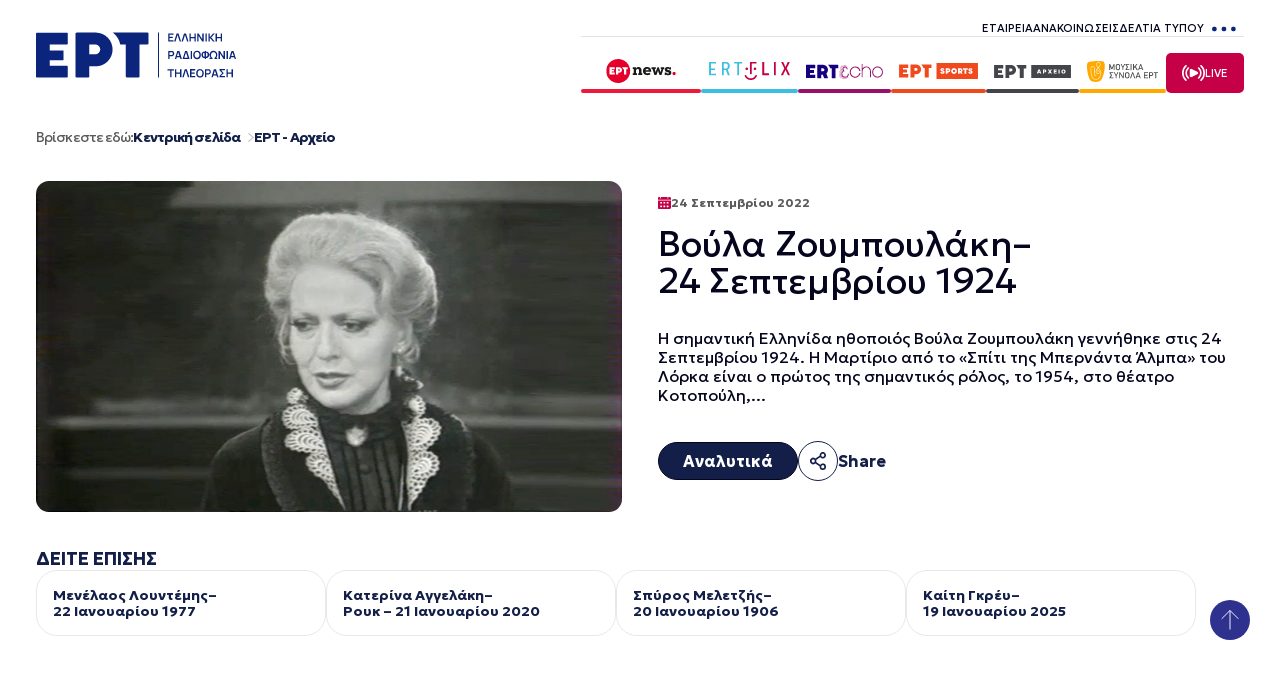

--- FILE ---
content_type: text/html; charset=UTF-8
request_url: https://www.ert.gr/ert-arxeio/voyla-zoympoylaki-24-septemvrioy-1924/
body_size: 43747
content:
<!DOCTYPE html>
<html lang="el">
<head>
	<meta charset="UTF-8">
	<meta name='robots' content='index, follow, max-image-preview:large, max-snippet:-1, max-video-preview:-1' />
<meta name="viewport" content="width=device-width, initial-scale=1">
	<!-- This site is optimized with the Yoast SEO Premium plugin v25.4 (Yoast SEO v25.6) - https://yoast.com/wordpress/plugins/seo/ -->
	<title>Βούλα Ζουμπουλάκη - 24 Σεπτεμβρίου 1924 | ert.gr</title>
<link data-rocket-preload as="style" href="https://fonts.googleapis.com/css2?family=Geologica:wght@100..900&#038;display=swap" rel="preload">
<link href="https://fonts.googleapis.com/css2?family=Geologica:wght@100..900&#038;display=swap" media="print" onload="this.media=&#039;all&#039;" rel="stylesheet">
<noscript><link rel="stylesheet" href="https://fonts.googleapis.com/css2?family=Geologica:wght@100..900&#038;display=swap"></noscript>
	<link rel="canonical" href="https://www.ert.gr/ert-arxeio/voyla-zoympoylaki-24-septemvrioy-1924/" />
	<meta property="og:locale" content="el_GR" />
	<meta property="og:type" content="article" />
	<meta property="og:title" content="Βούλα Ζουμπουλάκη - 24 Σεπτεμβρίου 1924" />
	<meta property="og:description" content="... Read more" />
	<meta property="og:url" content="https://www.ert.gr/ert-arxeio/voyla-zoympoylaki-24-septemvrioy-1924/" />
	<meta property="og:site_name" content="ert.gr" />
	<meta property="article:publisher" content="https://www.facebook.com/ertofficial/" />
	<meta property="article:published_time" content="2022-09-24T05:00:15+00:00" />
	<meta property="og:image" content="https://www.ert.gr/wp-content/uploads/2022/09/ΒΡΥΚΟΛΑΚΕΣ-1979_1.jpg" />
	<meta property="og:image:width" content="1021" />
	<meta property="og:image:height" content="576" />
	<meta property="og:image:type" content="image/jpeg" />
	<meta name="author" content="Κωνσταντίνα Τασιοπούλου" />
	<meta name="twitter:card" content="summary_large_image" />
	<meta name="twitter:image" content="https://www.ert.gr/wp-content/uploads/2022/09/ΒΡΥΚΟΛΑΚΕΣ-1979_1.jpg" />
	<meta name="twitter:creator" content="@ertofficial_" />
	<meta name="twitter:site" content="@ertofficial_" />
	<meta name="twitter:label1" content="Συντάχθηκε από" />
	<meta name="twitter:data1" content="Κωνσταντίνα Τασιοπούλου" />
	<script type="application/ld+json" class="yoast-schema-graph">{"@context":"https://schema.org","@graph":[{"@type":"Article","@id":"https://www.ert.gr/ert-arxeio/voyla-zoympoylaki-24-septemvrioy-1924/#article","isPartOf":{"@id":"https://www.ert.gr/ert-arxeio/voyla-zoympoylaki-24-septemvrioy-1924/"},"author":{"name":"Κωνσταντίνα Τασιοπούλου","@id":"https://ertprod.oryx.gr/#/schema/person/25e9fff09fd66b7002a8e884d81de7de"},"headline":"Βούλα Ζουμπουλάκη &#8211; 24 Σεπτεμβρίου 1924","datePublished":"2022-09-24T05:00:15+00:00","mainEntityOfPage":{"@id":"https://www.ert.gr/ert-arxeio/voyla-zoympoylaki-24-septemvrioy-1924/"},"wordCount":37,"publisher":{"@id":"https://ertprod.oryx.gr/#organization"},"image":{"@id":"https://www.ert.gr/ert-arxeio/voyla-zoympoylaki-24-septemvrioy-1924/#primaryimage"},"thumbnailUrl":"https://www.ert.gr/wp-content/uploads/2022/09/ΒΡΥΚΟΛΑΚΕΣ-1979_1.jpg","articleSection":["ΕΡΤ - Αρχείο"],"inLanguage":"el"},{"@type":"WebPage","@id":"https://www.ert.gr/ert-arxeio/voyla-zoympoylaki-24-septemvrioy-1924/","url":"https://www.ert.gr/ert-arxeio/voyla-zoympoylaki-24-septemvrioy-1924/","name":"Βούλα Ζουμπουλάκη - 24 Σεπτεμβρίου 1924 | ert.gr","isPartOf":{"@id":"https://ertprod.oryx.gr/#website"},"primaryImageOfPage":{"@id":"https://www.ert.gr/ert-arxeio/voyla-zoympoylaki-24-septemvrioy-1924/#primaryimage"},"image":{"@id":"https://www.ert.gr/ert-arxeio/voyla-zoympoylaki-24-septemvrioy-1924/#primaryimage"},"thumbnailUrl":"https://www.ert.gr/wp-content/uploads/2022/09/ΒΡΥΚΟΛΑΚΕΣ-1979_1.jpg","datePublished":"2022-09-24T05:00:15+00:00","breadcrumb":{"@id":"https://www.ert.gr/ert-arxeio/voyla-zoympoylaki-24-septemvrioy-1924/#breadcrumb"},"inLanguage":"el","potentialAction":[{"@type":"ReadAction","target":["https://www.ert.gr/ert-arxeio/voyla-zoympoylaki-24-septemvrioy-1924/"]}]},{"@type":"ImageObject","inLanguage":"el","@id":"https://www.ert.gr/ert-arxeio/voyla-zoympoylaki-24-septemvrioy-1924/#primaryimage","url":"https://www.ert.gr/wp-content/uploads/2022/09/ΒΡΥΚΟΛΑΚΕΣ-1979_1.jpg","contentUrl":"https://www.ert.gr/wp-content/uploads/2022/09/ΒΡΥΚΟΛΑΚΕΣ-1979_1.jpg","width":1021,"height":576},{"@type":"BreadcrumbList","@id":"https://www.ert.gr/ert-arxeio/voyla-zoympoylaki-24-septemvrioy-1924/#breadcrumb","itemListElement":[{"@type":"ListItem","position":1,"name":"Home","item":"https://www.ert.gr/"},{"@type":"ListItem","position":2,"name":"Τελευταία νέα","item":"https://www.ert.gr/teleytaia-nea/"},{"@type":"ListItem","position":3,"name":"Βούλα Ζουμπουλάκη &#8211; 24 Σεπτεμβρίου 1924"}]},{"@type":"WebSite","@id":"https://ertprod.oryx.gr/#website","url":"https://ertprod.oryx.gr/","name":"ert.gr","description":"Ελληνική Ραδιοφωνία Τηλεόραση","publisher":{"@id":"https://ertprod.oryx.gr/#organization"},"alternateName":"ΕΡΤ","potentialAction":[{"@type":"SearchAction","target":{"@type":"EntryPoint","urlTemplate":"https://ertprod.oryx.gr/?s={search_term_string}"},"query-input":{"@type":"PropertyValueSpecification","valueRequired":true,"valueName":"search_term_string"}}],"inLanguage":"el"},{"@type":"Organization","@id":"https://ertprod.oryx.gr/#organization","name":"ΕΡΤ Α.Ε.","alternateName":"Ελληνική Ραδιοφωνία Τηλεόραση","url":"https://ertprod.oryx.gr/","logo":{"@type":"ImageObject","inLanguage":"el","@id":"https://ertprod.oryx.gr/#/schema/logo/image/","url":"https://www.ert.gr/wp-content/uploads/2025/05/ert-logo-text.svg","contentUrl":"https://www.ert.gr/wp-content/uploads/2025/05/ert-logo-text.svg","width":201,"height":45,"caption":"ΕΡΤ Α.Ε."},"image":{"@id":"https://ertprod.oryx.gr/#/schema/logo/image/"},"sameAs":["https://www.facebook.com/ertofficial/","https://x.com/ertofficial_","https://www.instagram.com/ertofficial/","https://www.tiktok.com/@ertofficial","https://www.youtube.com/ert","https://www.linkedin.com/company/ertsa/"],"description":"Η Ε.Ρ.Τ. Α.Ε. είναι δημόσια επιχείρηση που ανήκει στο δημόσιο τομέα και εποπτεύεται από το Κράτος. Έχει διοικητική και οικονομική αυτοτέλεια και διέπεται από τις διατάξεις του παρόντος.","email":"info@ert.gr","telephone":"210 606 6000","legalName":"ΕΛΛΗΝΙΚΗ ΡΑΔΙΟΦΩΝΙΑ ΤΗΛΕΟΡΑΣΗ ΑΝΩΝΥΜΗ ΕΤΑΙΡΕΙΑ ΕΡΤ ΑΕ","vatID":"EL997476074"},{"@type":"Person","@id":"https://ertprod.oryx.gr/#/schema/person/25e9fff09fd66b7002a8e884d81de7de","name":"Κωνσταντίνα Τασιοπούλου","image":{"@type":"ImageObject","inLanguage":"el","@id":"https://ertprod.oryx.gr/#/schema/person/image/","url":"https://secure.gravatar.com/avatar/cc5039a9051d590ad4d6b2bce703a1901fe1c37684208a9e82a14be48197dd0d?s=96&d=mm&r=g","contentUrl":"https://secure.gravatar.com/avatar/cc5039a9051d590ad4d6b2bce703a1901fe1c37684208a9e82a14be48197dd0d?s=96&d=mm&r=g","caption":"Κωνσταντίνα Τασιοπούλου"}}]}</script>
	<!-- / Yoast SEO Premium plugin. -->


<link rel='dns-prefetch' href='//www.ert.gr' />
<link href='https://fonts.gstatic.com' crossorigin rel='preconnect' />
<link rel="alternate" type="application/rss+xml" title="Ροή RSS &raquo; ert.gr" href="https://www.ert.gr/feed/" />
<link rel="alternate" type="application/rss+xml" title="Ροή Σχολίων &raquo; ert.gr" href="https://www.ert.gr/comments/feed/" />
<link rel="alternate" title="oEmbed (JSON)" type="application/json+oembed" href="https://www.ert.gr/wp-json/oembed/1.0/embed?url=https%3A%2F%2Fwww.ert.gr%2Fert-arxeio%2Fvoyla-zoympoylaki-24-septemvrioy-1924%2F" />
<link rel="alternate" title="oEmbed (XML)" type="text/xml+oembed" href="https://www.ert.gr/wp-json/oembed/1.0/embed?url=https%3A%2F%2Fwww.ert.gr%2Fert-arxeio%2Fvoyla-zoympoylaki-24-septemvrioy-1924%2F&#038;format=xml" />
<style id='wp-img-auto-sizes-contain-inline-css'>
img:is([sizes=auto i],[sizes^="auto," i]){contain-intrinsic-size:3000px 1500px}
/*# sourceURL=wp-img-auto-sizes-contain-inline-css */
</style>
<style id='wp-emoji-styles-inline-css'>

	img.wp-smiley, img.emoji {
		display: inline !important;
		border: none !important;
		box-shadow: none !important;
		height: 1em !important;
		width: 1em !important;
		margin: 0 0.07em !important;
		vertical-align: -0.1em !important;
		background: none !important;
		padding: 0 !important;
	}
/*# sourceURL=wp-emoji-styles-inline-css */
</style>
<style id='classic-theme-styles-inline-css'>
/*! This file is auto-generated */
.wp-block-button__link{color:#fff;background-color:#32373c;border-radius:9999px;box-shadow:none;text-decoration:none;padding:calc(.667em + 2px) calc(1.333em + 2px);font-size:1.125em}.wp-block-file__button{background:#32373c;color:#fff;text-decoration:none}
/*# sourceURL=/wp-includes/css/classic-themes.min.css */
</style>
<link rel='stylesheet' id='gem-ert-gr-css' href='https://www.ert.gr/wp-content/plugins/gem-ert-gr/public/css/gem-ert-gr-public.css?ver=1.0.0' media='all' />
<link rel='stylesheet' id='generate-style-css' href='https://www.ert.gr/wp-content/themes/generatepress/assets/css/main.min.css?ver=3.6.0' media='all' />
<style id='generate-style-inline-css'>
.no-featured-image-padding .featured-image {margin-left:-40px;margin-right:-40px;}.post-image-above-header .no-featured-image-padding .inside-article .featured-image {margin-top:-40px;}@media (max-width:768px){.no-featured-image-padding .featured-image {margin-left:-30px;margin-right:-30px;}.post-image-above-header .no-featured-image-padding .inside-article .featured-image {margin-top:-30px;}}
body{background-color:var(--base);color:var(--contrast);}a{color:var(--contrast-2);}a{text-decoration:underline;}.entry-title a, .site-branding a, a.button, .wp-block-button__link, .main-navigation a{text-decoration:none;}a:hover, a:focus, a:active{color:var(--contrast);}.grid-container{max-width:1722px;}.wp-block-group__inner-container{max-width:1722px;margin-left:auto;margin-right:auto;}.generate-back-to-top{font-size:20px;border-radius:3px;position:fixed;bottom:30px;right:30px;line-height:40px;width:40px;text-align:center;z-index:10;transition:opacity 300ms ease-in-out;opacity:0.1;transform:translateY(1000px);}.generate-back-to-top__show{opacity:1;transform:translateY(0);}:root{--contrast:#05061E;--contrast-2:#131F48;--contrast-3:#9999A3;--base:#fff;--base-2:#f5f5f5;--base-3:#E3E3E3;--accent:#2F318E;--pink:#C60046;}:root .has-contrast-color{color:var(--contrast);}:root .has-contrast-background-color{background-color:var(--contrast);}:root .has-contrast-2-color{color:var(--contrast-2);}:root .has-contrast-2-background-color{background-color:var(--contrast-2);}:root .has-contrast-3-color{color:var(--contrast-3);}:root .has-contrast-3-background-color{background-color:var(--contrast-3);}:root .has-base-color{color:var(--base);}:root .has-base-background-color{background-color:var(--base);}:root .has-base-2-color{color:var(--base-2);}:root .has-base-2-background-color{background-color:var(--base-2);}:root .has-base-3-color{color:var(--base-3);}:root .has-base-3-background-color{background-color:var(--base-3);}:root .has-accent-color{color:var(--accent);}:root .has-accent-background-color{background-color:var(--accent);}:root .has-pink-color{color:var(--pink);}:root .has-pink-background-color{background-color:var(--pink);}.mobile-menu-control-wrapper .menu-toggle,.mobile-menu-control-wrapper .menu-toggle:hover,.mobile-menu-control-wrapper .menu-toggle:focus,.has-inline-mobile-toggle #site-navigation.toggled{background-color:rgba(0, 0, 0, 0.02);}.main-navigation ul ul{background-color:var(--base);}.footer-widgets{color:var(--base);background-color:var(--contrast-2);}.footer-widgets a{color:var(--base);}.footer-widgets a:hover{color:var(--base);}.site-info{color:var(--base);background-color:var(--contrast-2);}.site-info a{color:var(--base);}.site-info a:hover{color:var(--base);}.footer-bar .widget_nav_menu .current-menu-item a{color:var(--base);}input[type="text"],input[type="email"],input[type="url"],input[type="password"],input[type="search"],input[type="tel"],input[type="number"],textarea,select{border-color:var(--base);}input[type="text"]:focus,input[type="email"]:focus,input[type="url"]:focus,input[type="password"]:focus,input[type="search"]:focus,input[type="tel"]:focus,input[type="number"]:focus,textarea:focus,select:focus{border-color:var(--base-3);}button,html input[type="button"],input[type="reset"],input[type="submit"],a.button,a.wp-block-button__link:not(.has-background){color:var(--contrast-2);background-color:var(--base);}button:hover,html input[type="button"]:hover,input[type="reset"]:hover,input[type="submit"]:hover,a.button:hover,button:focus,html input[type="button"]:focus,input[type="reset"]:focus,input[type="submit"]:focus,a.button:focus,a.wp-block-button__link:not(.has-background):active,a.wp-block-button__link:not(.has-background):focus,a.wp-block-button__link:not(.has-background):hover{color:var(--base);background-color:var(--contrast-2);}a.generate-back-to-top{background-color:var(--accent);color:#ffffff;}a.generate-back-to-top:hover,a.generate-back-to-top:focus{background-color:var(--pink);color:#ffffff;}:root{--gp-search-modal-bg-color:var(--base-3);--gp-search-modal-text-color:var(--contrast);--gp-search-modal-overlay-bg-color:rgba(0,0,0,0.2);}@media (max-width: 768px){.main-navigation .menu-bar-item:hover > a, .main-navigation .menu-bar-item.sfHover > a{background:none;}}.nav-below-header .main-navigation .inside-navigation.grid-container, .nav-above-header .main-navigation .inside-navigation.grid-container{padding:0px 20px 0px 20px;}.site-main .wp-block-group__inner-container{padding:40px;}.separate-containers .paging-navigation{padding-top:20px;padding-bottom:20px;}.entry-content .alignwide, body:not(.no-sidebar) .entry-content .alignfull{margin-left:-40px;width:calc(100% + 80px);max-width:calc(100% + 80px);}.rtl .menu-item-has-children .dropdown-menu-toggle{padding-left:20px;}.rtl .main-navigation .main-nav ul li.menu-item-has-children > a{padding-right:20px;}@media (max-width:768px){.separate-containers .inside-article, .separate-containers .comments-area, .separate-containers .page-header, .separate-containers .paging-navigation, .one-container .site-content, .inside-page-header{padding:30px;}.site-main .wp-block-group__inner-container{padding:30px;}.inside-top-bar{padding-right:30px;padding-left:30px;}.inside-header{padding-right:30px;padding-left:30px;}.widget-area .widget{padding-top:30px;padding-right:30px;padding-bottom:30px;padding-left:30px;}.footer-widgets-container{padding-top:30px;padding-right:30px;padding-bottom:30px;padding-left:30px;}.inside-site-info{padding-right:30px;padding-left:30px;}.entry-content .alignwide, body:not(.no-sidebar) .entry-content .alignfull{margin-left:-30px;width:calc(100% + 60px);max-width:calc(100% + 60px);}.one-container .site-main .paging-navigation{margin-bottom:20px;}}/* End cached CSS */.is-right-sidebar{width:30%;}.is-left-sidebar{width:30%;}.site-content .content-area{width:70%;}@media (max-width: 768px){.main-navigation .menu-toggle,.sidebar-nav-mobile:not(#sticky-placeholder){display:block;}.main-navigation ul,.gen-sidebar-nav,.main-navigation:not(.slideout-navigation):not(.toggled) .main-nav > ul,.has-inline-mobile-toggle #site-navigation .inside-navigation > *:not(.navigation-search):not(.main-nav){display:none;}.nav-align-right .inside-navigation,.nav-align-center .inside-navigation{justify-content:space-between;}}
.dynamic-author-image-rounded{border-radius:100%;}.dynamic-featured-image, .dynamic-author-image{vertical-align:middle;}.one-container.blog .dynamic-content-template:not(:last-child), .one-container.archive .dynamic-content-template:not(:last-child){padding-bottom:0px;}.dynamic-entry-excerpt > p:last-child{margin-bottom:0px;}
/*# sourceURL=generate-style-inline-css */
</style>
<style id='generateblocks-inline-css'>
:root{--gb-container-width:1722px;}.gb-container .wp-block-image img{vertical-align:middle;}.gb-grid-wrapper .wp-block-image{margin-bottom:0;}.gb-highlight{background:none;}.gb-shape{line-height:0;}
/*# sourceURL=generateblocks-inline-css */
</style>
<link rel='stylesheet' id='generate-offside-css' href='https://www.ert.gr/wp-content/plugins/gp-premium/menu-plus/functions/css/offside.min.css?ver=2.5.5' media='all' />
<style id='generate-offside-inline-css'>
:root{--gp-slideout-width:265px;}.slideout-navigation.main-navigation{background-color:var(--base);}.slideout-navigation button.slideout-exit{padding-left:20px;padding-right:20px;}.slide-opened nav.toggled .menu-toggle:before{display:none;}@media (max-width: 768px){.menu-bar-item.slideout-toggle{display:none;}}
/*# sourceURL=generate-offside-inline-css */
</style>
<script src="https://www.ert.gr/wp-includes/js/jquery/jquery.min.js?ver=3.7.1" id="jquery-core-js"></script>
<script src="https://www.ert.gr/wp-includes/js/jquery/jquery-migrate.min.js?ver=3.4.1" id="jquery-migrate-js"></script>
<script data-minify="1" src="https://www.ert.gr/wp-content/cache/min/1/wp-content/plugins/gem-ert-gr/public/js/gem-ert-gr-public.js?ver=1753889255" id="gem-ert-gr-js"></script>
<link rel="https://api.w.org/" href="https://www.ert.gr/wp-json/" /><link rel="alternate" title="JSON" type="application/json" href="https://www.ert.gr/wp-json/wp/v2/posts/2878" /><link rel="EditURI" type="application/rsd+xml" title="RSD" href="https://www.ert.gr/xmlrpc.php?rsd" />
<link rel='shortlink' href='https://www.ert.gr/?p=2878' />
<!-- Stream WordPress user activity plugin v4.1.1 -->
<meta name="facebook-domain-verification" content="dgje05kiggsx3qj24lksboktrxvn6z" />


<link data-minify="1" rel="stylesheet" href="https://www.ert.gr/wp-content/cache/min/1/assets/font/bootstrap-icons.min.css?ver=1753976845">

<script> window ['gtag_enable_tcf_support'] = true;  </script>

	<!-- Google Tag Manager -->
<script> (function(w,d,s,l,i){w[l]=w[l]||[];w[l].push({'gtm.start':
new Date().getTime(),event:'gtm.js'});var f=d.getElementsByTagName(s)[0],
j=d.createElement(s),dl=l!='dataLayer'?'&l='+l:'';j.async=true;j.src=
'https://www.googletagmanager.com/gtm.js?id='+i+dl;f.parentNode.insertBefore(j,f);
})(window,document,'script','dataLayer','GTM-W4JQGGS');</script>
<!-- End Google Tag Manager -->

<!-- Facebook Pixel Code -->
<script>
!function(f,b,e,v,n,t,s)
{if(f.fbq)return;n=f.fbq=function(){n.callMethod?
n.callMethod.apply(n,arguments):n.queue.push(arguments)};
if(!f._fbq)f._fbq=n;n.push=n;n.loaded=!0;n.version='2.0';
n.queue=[];t=b.createElement(e);t.async=!0;
t.src=v;s=b.getElementsByTagName(e)[0];
s.parentNode.insertBefore(t,s)}(window, document,'script',
'https://connect.facebook.net/en_US/fbevents.js');
fbq('init', '212508147297236');
fbq('track', 'PageView');
</script>
<noscript><img height="1" width="1" style="display:none"
src="https://www.facebook.com/tr?id=212508147297236&ev=PageView&noscript=1"
/></noscript>
<!-- End Facebook Pixel Code -->



<!--<script id="Cookiebot" src="https://consent.cookiebot.com/uc.js" data-cbid="8bd0e858-10ee-4af0-b3d1-2cfc285f6ca9"  data-framework="IAB" type="text/javascript" async></script>-->


<script type="text/javascript">(function(){function i(e){if(!window.frames[e]){if(document.body&&document.body.firstChild){var t=document.body;var n=document.createElement("iframe");n.style.display="none";n.name=e;n.title=e;t.insertBefore(n,t.firstChild)}else{setTimeout(function(){i(e)},5)}}}function e(n,o,r,f,s){function e(e,t,n,i){if(typeof n!=="function"){return}if(!window[o]){window[o]=[]}var a=false;if(s){a=s(e,i,n)}if(!a){window[o].push({command:e,version:t,callback:n,parameter:i})}}e.stub=true;e.stubVersion=2;function t(i){if(!window[n]||window[n].stub!==true){return}if(!i.data){return}var a=typeof i.data==="string";var e;try{e=a?JSON.parse(i.data):i.data}catch(t){return}if(e[r]){var o=e[r];window[n](o.command,o.version,function(e,t){var n={};n[f]={returnValue:e,success:t,callId:o.callId};if(i.source){i.source.postMessage(a?JSON.stringify(n):n,"*")}},o.parameter)}}if(typeof window[n]!=="function"){window[n]=e;if(window.addEventListener){window.addEventListener("message",t,false)}else{window.attachEvent("onmessage",t)}}}e("__tcfapi","__tcfapiBuffer","__tcfapiCall","__tcfapiReturn");i("__tcfapiLocator")})();</script><script type="text/javascript">(function(){(function(e,r){var t=document.createElement("link");t.rel="preconnect";t.as="script";var n=document.createElement("link");n.rel="dns-prefetch";n.as="script";var i=document.createElement("script");i.id="spcloader";i.type="text/javascript";i["async"]=true;i.charset="utf-8";var o="https://sdk.privacy-center.org/"+e+"/loader.js?target_type=notice&target="+r;if(window.didomiConfig&&window.didomiConfig.user){var a=window.didomiConfig.user;var c=a.country;var d=a.region;if(c){o=o+"&country="+c;if(d){o=o+"®ion="+d}}}t.href="https://sdk.privacy-center.org/";n.href="https://sdk.privacy-center.org/";i.src=o;var s=document.getElementsByTagName("script")[0];s.parentNode.insertBefore(t,s);s.parentNode.insertBefore(n,s);s.parentNode.insertBefore(i,s)})("dba84ad7-1727-4488-8d5c-29b2599c1e85","Wga2a2Yt")})();</script>


<!-- Google Tag Manager (old) -->
<script async src="https://www.googletagmanager.com/gtag/js?id=G-L62T0JSY9N"></script>
<script>
  window.dataLayer = window.dataLayer || [];
  function gtag(){dataLayer.push(arguments);}
  gtag('js', new Date());

  gtag('config', 'G-L62T0JSY9N');
</script>
<link rel="icon" href="https://www.ert.gr/wp-content/uploads/2025/05/cropped-ert-icon-150x150.png" sizes="32x32" />
<link rel="icon" href="https://www.ert.gr/wp-content/uploads/2025/05/cropped-ert-icon-300x300.png" sizes="192x192" />
<link rel="apple-touch-icon" href="https://www.ert.gr/wp-content/uploads/2025/05/cropped-ert-icon-300x300.png" />
<meta name="msapplication-TileImage" content="https://www.ert.gr/wp-content/uploads/2025/05/cropped-ert-icon-300x300.png" />
		<style id="wp-custom-css">
			.post-content a:hover, .post_short_desc a:hover {
  color: #000000; 
	text-decoration: underline;
}

.post-content a, .post_short_desc a {
  color: #2f3389!important; 
}

.share-links a {
    color: var(--contrast-2)!important; 
    fill: var(--contrast-2)!important; 
}


		</style>
		<noscript><style id="rocket-lazyload-nojs-css">.rll-youtube-player, [data-lazy-src]{display:none !important;}</style></noscript>
    <link rel="preconnect" href="https://fonts.googleapis.com">
    <link rel="preconnect" href="https://fonts.gstatic.com" crossorigin>
    

    <style>
        
:root {
    --header-height: 50px;
    --slide-item-min-width: 260px;
    --contrast: #05061E;
    --contrast-2: #131F48;
    --contrast-3: #9999A3;
    --base: #fff;
    --base-2: #f5f5f5;
    --base-3: #E3E3E3;
    --dark-purple: #49285C;
    --orange: #A3290A;
    --blue: #231f20;
    --light-blue: #F1F4F7;
    --pink: #C60046;
    --red: #C60046;
    --theme-stoke-color: #05061E;
    --gray: #5A5A5A;

    --space-xxs: 5px;
    --space-xs: 8px;
    --space-sm: 16px;
    --space-md: 36px;
    --space-lg: 64px;
    --space-xl: 96px;

    --fs-xxs: 13px;
    --fs-xs: 14px;
    --fs-sm: 16px;
    --fs-ms: 18px;
    --fs-md: 20px;
    --fs-lg: 30px;
    --fs-xl: 45px;
    --fs-xxl: 54px;

    --br-xs: 9px;
    --br-sm: 13px;
    --br-md: 21px;
    --br-lg: 30px;


}


.slide-items > * {
    scroll-margin-left: var(--space-xxs);
}

.section-header,
.slider:not(.promo-slider) .slide-items {
    padding-left: var(--space-xxs);
    padding-right: var(--space-xxs);
}


@media screen and (min-width: 1441px) {
    .grid-container {
        padding-left: var(--space-md);
        padding-right: var(--space-md);
    }


    /*    .slide-items > * {
            scroll-margin-left: var(--space-md );
        }

        .slide-items {
            padding-left: var(--space-md );
            padding-right: var(--space-md );
        }*/
}

@media screen and (min-width: 1860px) {
    :root {
        --grid-container: 1712px;
    }

    .grid-container {
        max-width: 1712px;
        padding-left: var(--space-md);
        padding-right: var(--space-md);
    }

    /*    .slide-items > * {
            scroll-margin-left: calc(50vw - (var(--grid-container) / 2) + (var(--space-md) - var(--space-md) / 6));
        }

        .slide-items {
            padding-left: calc(50% - (var(--grid-container) / 2) + var(--space-md));
            padding-right: calc(50% - (var(--grid-container) / 2) + var(--space-md));
        }*/
}

@media screen and (max-width: 1440px) {
    .grid-container {
        padding-left: var(--space-md);
        padding-right: var(--space-md);
    }

    .slider {
        padding: 0;

    }

    .slider > div:not(.slider-wrapper) {
        padding-left: var(--space-md);
        padding-right: var(--space-md);
    }

    .slider .slide-items > * {
        scroll-margin-left: var(--space-md);
    }

    .slider:not(.promo-slider) .slide-items {
        padding: 0 var(--space-md) 0 var(--space-md) !important;

    }

}


@media screen and (max-width: 1024px) {
    .grid-container {
        padding-left: var(--space-sm);
        padding-right: var(--space-sm);
    }

    .slider {
        padding: 0;

    }

    .slider > div:not(.slider-wrapper) {
        padding-left: var(--space-sm);
        padding-right: var(--space-sm);
    }

    .slider .slide-items > * {
        scroll-margin-left: var(--space-sm);
    }

    .slider:not(.promo-slider) .slide-items {
        padding: 0 var(--space-md) 0 var(--space-sm) !important;

    }
}


body {
    display: flex;
    flex-direction: column;
    box-sizing: border-box;
    place-content: stretch space-between;
    align-items: stretch;
}

html, body {
    height: 100%;
}

body, button, input, select, textarea {
    font-family: 'Geologica', Arial, Helvetica, sans-serif;
    text-rendering: optimizeLegibility;
    -webkit-font-smoothing: antialiased;
    -moz-osx-font-smoothing: grayscale;
    line-height: 1.2;
    font-size: var(--fs-ms);
}


h1, h2, h3, h4, h5, h6 {
    margin: 0;
}

h1, h2, h3, h4, h5, h6,
.h1, .h2, .h3, .h4, .h5, .h6 {
    line-height: 125%;
    font-weight: normal;
}


.lh-100 {
    line-height: 100%;
}

small,
.fs-xxs {
    font-size: var(--fs-xxs);
}

.fs-xs {
    font-size: var(--fs-xs);
}

h6, .h6,
.fs-sm, .media-grid .post-title {
    font-size: var(--fs-sm);
}

h5, .h5,
.fs-ms, .promo-slider .post-details {
    font-size: var(--fs-ms);
}

h4, .h4,
.fs-md {
    font-size: var(--fs-md);
}

h3, .h3,
.fs-lg {
    font-size: var(--fs-lg);
}

h2, .h2,
.fs-xl, .promo-slider .slide-items .post-title {
    font-size: var(--fs-xl);
}

h1, .h1,
.fs-xxl {
    font-size: var(--fs-xxl);
    line-height: 105%;
}

.fs-xxl, .promo-slider .slide-items .post-title {
    letter-spacing: -0.15rem;
}


/* Theme Utils */
.box-shadow {
    box-shadow: 0 0 var(--space-xs) #00000029;
}

.br-0 {
    border-radius: 0;

}

.br-xs {
    border-radius: var(--br-xs);
}

.br-sm {
    border-radius: var(--br-sm);
}

.br-md {
    border-radius: var(--br-md);
}

.cta-btn {
    border-radius: 27px;
    border: 1px solid var(--contrast);
    line-height: 36px;
    padding: 0 24px;
    white-space: nowrap;
}

.cta-link {
    min-height: 32px;
    line-height: 32px;
    display: inline-block;
    padding: 0 var(--space-sm);
}

.chip-search {padding-right:0; overflow:hidden;}
.chip-search input:hover,
.chip-search input:focus,
.chip-search input{width:100%; outline:none; border:none;}
.chip-search::after {
  content: "";
  position: absolute;
  top: 50%;
  left: 12px;
  width: 24px;
  height: 24px;
  transform: translateY(-50%);
  pointer-events: none;
  background: center / contain no-repeat
    url("data:image/svg+xml;utf8,\
<svg xmlns='http://www.w3.org/2000/svg' viewBox='0 0 24 24'  fill='%23131F48'>\
<path d='M15.5 14h-.79l-.28-.27A6.471 6.471 0 0 0 16 9.5 6.5 6.5 0 1 0 9.5 16a6.471 6.471 0 0 0 4.23-1.57l.27.28v.79l5 5 1.5-1.5-5-5zM9.5 14C7.01 14 5 11.99 5 9.5S7.01 5 9.5 5 14 7.01 14 9.5 11.99 14 9.5 14z'/>\
</svg>");
}


.live-cta {
    border-radius: 5px;
    padding: 0 var(--space-sm);
    line-height: 40px;
}

.round-icon {
    width: 40px;
    min-width: 40px;
    height: 40px;
    border-radius: 20px;
}


.live-pulse {
    width: 12px;
    min-width: 12px;
    height: 12px;
    border-radius: 6px;
    background-color: var(--base);
    -webkit-animation: pulse-scale 1s ease-in-out infinite both;
    animation: pulse-scale 1s ease-in-out infinite both;
}

@-webkit-keyframes pulse-scale {
    0% {
        -webkit-transform: scale(0.95);
        -o-transform: scale(0.95);
        transform: scale(0.95);
        opacity: 1;
    }
    50% {
        -webkit-transform: scale(1);
        -o-transform: scale(1);
        transform: scale(1);
        opacity: 0;
    }
    100% {
        -webkit-transform: scale(1.05);
        -o-transform: scale(1.05);
        transform: scale(1.05);
        opacity: 1;
    }
}

@keyframes pulse-scale {
    0% {
        -ms-transform: scale(0.95);
        -moz-transform: scale(0.95);
        -webkit-transform: scale(0.95);
        -o-transform: scale(0.95);
        transform: scale(0.95);
        opacity: 1;
    }
    50% {
        -ms-transform: scale(1);
        -moz-transform: scale(1);
        -webkit-transform: scale(1);
        -o-transform: scale(1);
        transform: scale(1);
        opacity: 0;
    }
    100% {
        -ms-transform: scale(1.05);
        -moz-transform: scale(1.05);
        -webkit-transform: scale(1.05);
        -o-transform: scale(1.05);
        transform: scale(1.05);
        opacity: 1;
    }
}


.broadcast {
    max-width: 1200px;
    width: 100%;
}

.broadcast-label {
    border: 1px solid var(--contrast);
    font-size: var(--fs-xxs);
    padding: var(--space-xxs) var(--space-xs);
    line-height: 100%;
}

.broadcast-details > svg:last-child {
    width: 20px;
    height: 20px;
}

.progress-bar {
    border-radius: 4px;
    height: 4px;
    width: 100%;
    background-color: rgba(0, 0, 0, 0.35);

}

.progress-bar.br-0 {
    border-radius: 0;
}

.progress-bar .progress {
    background-color: rgba(0, 0, 0, 1);

    border-radius: 4px;
    height: 4px;
    display: block;
}

.progress-bar.br-0 .progress {
    border-radius: 0 4px 4px 0;
}


.ert-iframe {
    width: 100%;
    position: relative;
    aspect-ratio: 16/9;
}

.ert-iframe iframe {
    position: absolute;
    top: 0;
    left: 0;
    width: 100%;
    height: 100%;
}


/* Utils */

a, a:hover, a:focus, a:visited {
    color: inherit;
}

a, button {
    cursor: pointer;
    text-decoration: none;
    outline: none;
    box-shadow: none;
}

.italic {
    font-style: italic;
}

strong, b, .bold {
    font-weight: 700;
}

.extrabold {
    font-weight: 900;
}

.thin {
    font-weight: 400;
}

.aligncenter,
.has-text-align-center,
.text-center {
    text-align: center;
}

.text-left {
    text-align: left;
}

.text-right {
    text-align: right;
}

.float-left {
    float: left;
}

.float-right {
    float: right;
}

.fw,
.grid-container,
.alignfull a,
.alignfull img,
.featured-image img {
    width: 100%;
}

.fh {
    height: 100%;
}

.pointer {
    cursor: pointer;
}

.pointer-none {
    pointer-events: none;
}

.disabled, .disabled-item > a {
    opacity: 0.5;
    pointer-events: none;
    -moz-transition: none;
    -o-transition: none;
    -webkit-transition: none;
    transition: none;
}

p:empty {
    display: none;
}

img {
    vertical-align: bottom;
}

.ellipsis {
    display: inline-block;
    overflow: hidden;
    text-overflow: ellipsis;
    white-space: nowrap;
}
.ellipsis-3lines{
    overflow: hidden;
    text-overflow: ellipsis;
    display: -webkit-box;
    -webkit-line-clamp: 3;
    -webkit-box-orient: vertical;
}

.ellipsis-5lines{
    overflow: hidden;
    text-overflow: ellipsis;
    display: -webkit-box;
    -webkit-line-clamp: 5;
    -webkit-box-orient: vertical;
}

.overflow-hidden {
    overflow: hidden;
}

.no-wrap-text {
    white-space: nowrap;
}


.word-break {
    word-break: break-word;
    overflow-wrap: anywhere;
    white-space: normal;
}

.rel {
    position: relative;
}

.fixed-full {
    position: fixed;
    top: 100px;
    left: 0;
    width: 100%;
    height: 100%;
    z-index: 0;
}

.abs {
    position: absolute;
}

.abs.top {
    top: 0;
}

.abs.left {
    left: 0;
}

.abs.right {
    right: 0;
}


.abs.bottom {
    bottom: 0;
}

.underline {
    text-decoration: underline;
}

.uppercase {
    text-transform: uppercase;
}


.inline {
    display: inline-block;
}

.block {
    display: block;
}

.display-on-hover {
    display: none;
}

a:hover .display-on-hover {
    display: block;
}

p {
    margin-bottom: var(--space-sm);
    line-height: 150%;
}

.border-base-2 {
    border: 1px solid var(--base-2);
}

.border-base-3 {
    border: 1px solid var(--base-3);
}

.border-gray {
    border: 1px solid var(--gray);
}

.border-contrast-2 {
    border: 1px solid var(--contrast-2);
}

.b {
    border: 1px solid #131F481A;
}

.bt {
    border-top: 1px solid #131F481A;
}

.bb {
    border-bottom: 1px solid #131F481A;
}

.bb-contrast-2 {
    border-bottom: 1px solid var(--contrast-2);
}

.cover-banner {
    background-size: cover;
    background-position: center center;
    background-repeat: no-repeat;
}

/* Sliders */


.slider, .slider-wrapper, .slide-items {
    height: auto;
    position: relative;
    width: 100%;
}

.newspaper-slider {
    height: 100%;
}

.slider-wrapper {
    max-height: 100%;
}


.slide-items {
    overflow-y: hidden;
    overflow-x: auto;
    scroll-snap-type: x mandatory;
    scroll-behavior: smooth;
    -webkit-overflow-scrolling: touch;
    scrollbar-color: transparent transparent;
    scrollbar-width: none;
    position: relative;
}


.slide-items::-webkit-scrollbar {
    width: 100%;
    height: 0;
}

.slide-items::-webkit-scrollbar-thumb {
    background-color: transparent;
}

.slide-items > * {
    scroll-snap-align: start;
    white-space: normal;
}


.slider .nav button {
    width: var(--space-md);
    height: var(--space-md);
    text-align: center;
    padding: 0;
}


.slider .nav button svg {
    width: 2rem;
    height: 2rem;
    top: auto;
}

.section-header .cta-btn,
.slider nav button {
    opacity: 0.75;
}

.section-header .cta-btn:hover,
.section-header .cta-btn:active,
.section-header .cta-btn:focus,
.slider nav button:hover,
.slider nav button:active,
.slider nav button:focus {
    opacity: 1;
}

.slider .slide-items > * {
    min-width: var(--slide-item-min-width);
}
.slider .slide-items.landscape > * {
    min-width: 320px;
}
.slider:not(.promo-slider) .slide-items > * {
    max-width: 300px;
}

.calendar-slider .slide-items a.active,
.calendar-slider .slide-items a:hover {
    font-weight: bold;
}


@media screen and (min-width: 769px) {
    .posts-grid > * {
        min-width: calc(100% / 2 - (var(--space-sm) - (var(--space-sm) / 2)));
        width: calc(100% / 2 - (var(--space-sm) - (var(--space-sm) / 2)));
    }
}


@media screen and (min-width: 1025px) {
    .slider .slide-items > * {
       width: calc(100% / 6 - (var(--space-sm) - (var(--space-sm) / 6)));
    }

    .slider:not(.promo-slider) .slide-items.child-count-5 > * {
        width: calc(100% / 5 - (var(--space-sm) - (var(--space-sm) / 5)));
    }


    .posts-grid > * {
        width: calc(100% / 4 - (var(--space-sm) - (var(--space-sm) / 4)));

    }

    .posts-grid > *,
    .slider:not(.promo-slider) .slide-items.child-count-4 > * {
        min-width: calc(100% / 4 - (var(--space-sm) - (var(--space-sm) / 4)));
    }


    .broadcast-slider.slider .slide-items > * {
        min-width: calc(100% / 5.5 - (var(--space-xs) - (var(--space-xs) / 5.5)));
    }

    .calendar-slider.slider .slide-items > * {
        min-width: calc(100% / 12 - (var(--space-xs) - (var(--space-xs) / 12)));
    }


    .broadcast-slider .nav-previous,
    .broadcast-slider .nav-next {
        top: 14px;
    }

    .calendar-slider,
    .broadcast-slider {
        margin: 0 calc((var(--space-sm) * 1) + 30px);
        width: calc(100% - (4 * (var(--space-sm) * 1) + 30px));
    }

    .calendar-slider .nav-previous,
    .broadcast-slider .nav-previous {
        left: calc((var(--space-sm) * -1) - 30px);
    }

    .calendar-slider .nav-next,
    .broadcast-slider .nav-next {
        right: calc((var(--space-sm) * -1) - 30px);
    }
}

@media screen and (min-width: 1860px) {
    .slider .slide-items > * {
        min-width: calc(100% / 6 - (var(--space-sm) - (var(--space-sm) / 6)));
    }
    .slider .slide-items.landscape > * {
        min-width: calc(100% / 4 - (var(--space-sm) - (var(--space-sm) / 4)));
    }
}
@media screen and (max-width: 1024px) {
    .slider .nav, .nav-previous.column, .nav-next.column {
        display: none;
    }

    .slider .slide-items:not(.infinite-scroll):not(.promo-slider) > *:last-child {
        margin-right: var(--space-sm);
    }




    .calendar-slider.slider .slide-items > * {
        min-width: calc(100% / 8 - (var(--space-sm) - (var(--space-xs) / 8)));
    }

    .slider .slide-items.landscape > * {
       width: calc(100% / 3 - (var(--space-sm) - (var(--space-sm) / 3)));
    }

}


@media screen and (max-width: 768px) {

    .posts-grid > * {
        min-width: 100%;
        width: 100%;
    }

    .calendar-slider.slider {
        margin-left: calc(var(--space-sm) * -1);
        margin-right: calc(var(--space-sm) * -1);
        width: calc(100% + var(--space-sm) * 2);
    }

    .calendar-slider.slider .slide-items > * {
        min-width: calc(100% / 3 - (var(--space-sm) - (var(--space-xs) / 3)));
    }

    .calendar-slider.slider .slide-items > a:not(.active) {
        background-color: #fafafa;
    }



}

.broadcast-slider .slide-items .broadcast .play-badge {
    display: none;
}

.broadcast-slider .slide-items .broadcast.now-playing .play-badge {
    display: flex;
}


/**/

.toggle-menu-backdrop,
.slide-over {
    position: fixed !important;
    top: 0;
    left: 0;
    right: 0;
    bottom: 0;
    height: 100%;
    width: 100%;
    flex-direction: row;
    box-sizing: border-box;
    place-content: flex-start;
    align-items: flex-start;
    display: none;

}

.slide-over .scroll-y {
    margin-right: var(--space-xs);
}

/* Scrollbar Track */
.slide-over .scroll-y::-webkit-scrollbar-track {
    border-radius: 10px;
}

/* Scrollbar Thumb */
.slide-over .scroll-y::-webkit-scrollbar-thumb {
    border-radius: 10px;
}

.slide-over {
    max-width: 960px;
    width: 100%;
    z-index: 999999999;
}


.slide-content {
    height: 100%;
    width: 100%;
}


.slide-over .post-content {
    max-width: 768px;
}

.slide-over .post-content .ert-iframe {
    margin-bottom: var(--space-sm);
}

.toggle-menu-backdrop {
    background-color: rgba(0, 0, 0, 0.25);
    z-index: 999;

}

.open .toggle-menu-backdrop {
    display: flex;
}

.open .slide-over {
    display: flex;
    -webkit-animation: slide-in-left 0.5s cubic-bezier(0.250, 0.460, 0.450, 0.940) both;
    animation: slide-in-left 0.5s cubic-bezier(0.250, 0.460, 0.450, 0.940) both;
}

.close .slide-over {
    -webkit-animation: slide-out-left 0.5s cubic-bezier(0.550, 0.085, 0.680, 0.530) both;
    animation: slide-out-left 0.5s cubic-bezier(0.550, 0.085, 0.680, 0.530) both;
}

.open .toggle-menu-backdrop {
    -webkit-animation: fade-in 1s ease-out both;
    animation: fade-in 1s ease-out both;
}

.close .toggle-menu-backdrop {
    -webkit-animation: fade-out 1s ease-out both;
    animation: fade-out 1s ease-out both;
}

.close.open .slide-over,
.close .slide-over,
.close.open .toggle-menu-backdrop,
.close .toggle-menu-backdrop {
    display: flex;
    pointer-events: none;
}


@-webkit-keyframes slide-in-left {
    0% {
        -webkit-transform: translateX(-1000px);
        transform: translateX(-1000px);
        opacity: 0;
    }
    100% {
        -webkit-transform: translateX(0);
        transform: translateX(0);
        opacity: 1;
    }
}

@keyframes slide-in-left {
    0% {
        -webkit-transform: translateX(-1000px);
        transform: translateX(-1000px);
        opacity: 0;
    }
    100% {
        -webkit-transform: translateX(0);
        transform: translateX(0);
        opacity: 1;
    }
}


@-webkit-keyframes slide-out-left {
    0% {
        -webkit-transform: translateX(0);
        transform: translateX(0);
        opacity: 1;
    }
    100% {
        -webkit-transform: translateX(-1000px);
        transform: translateX(-1000px);
        opacity: 0;
    }
}

@keyframes slide-out-left {
    0% {
        -webkit-transform: translateX(0);
        transform: translateX(0);
        opacity: 1;
    }
    100% {
        -webkit-transform: translateX(-1000px);
        transform: translateX(-1000px);
        opacity: 0;
    }
}

@-webkit-keyframes fade-out {
    0% {
        opacity: 1;
    }
    100% {
        opacity: 0;
    }
}

@keyframes fade-out {
    0% {
        opacity: 1;
    }
    100% {
        opacity: 0;
    }
}

@-webkit-keyframes fade-in {
    0% {
        opacity: 0;
    }
    100% {
        opacity: 1;
    }
}

@keyframes fade-in {
    0% {
        opacity: 0;
    }
    100% {
        opacity: 1;
    }
}

/* Colors*/

.light-theme .watermark {
    color: rgba(0, 0, 0, 0.025);
}

.light-theme .post-thumb .post-content > small {
    opacity: 0.5;
}


.dark-theme {
    --theme-stoke-color: var(--base);
}

.dark-theme, a.dark-theme, .dark-theme a {
    color: var(--base);
}

.dark-theme .watermark {
    color: rgba(0, 0, 0, 0.15);
}

.dark-theme .cta-btn {
    border: 1px solid var(--base);
}

.gp-icon svg {
    fill: var(--base);
}


.transparent,
.transparent:hover,
.transparent:active,
.transparent:focus {
    background-color: transparent;
    color: var(--contrast);
}

button.transparent:hover {
    color: var(--contrast);
}

.bg-base {
    background-color: var(--base);
    color: var(--contrast);
}

.bg-base a, .bg-base a:active, .bg-base a:focus,
a.bg-base:hover, a.bg-base:active, a.bg-base:focus {
    color: var(--contrast);

}

.bg-base-2 {
    background-color: var(--base-2);
    color: var(--contrast);
}

.bg-base-3 {
    background-color: var(--base-3);
    color: var(--contrast);
}

.scroll-y.bg-contrast,
.scroll-y.bg-contrast-2,
.scroll-y.bg-contrast-3  {
    scrollbar-color: rgba(255,255,255,0.5) rgba(255,255,255,0.1);
 }

.bg-contrast {
    background-color: var(--contrast);
}

.bg-contrast-2 {
    background-color: var(--contrast-2);
}

.bg-contrast-3 {
    background-color: var(--contrast-3);
}

.bg-dark-purple {
    background-color: var(--dark-purple);
}

.bg-blue {
    background-color: var(--blue);
}

.bg-light-blue {
    background-color: var(--light-blue);

}

.bg-orange {
    background-color: var(--orange);
}

.bg-pink {
    background-color: var(--pink);
}

.bg-red {
    background-color: var(--red);
}


.bg-gradient {
    background: transparent linear-gradient(180deg, var(--light-blue) 0%, #F1F4F700 100%) 0% 0% no-repeat;
}

.text-base, a.text-base:hover, a.text-base:focus, a.text-base:visited {
    color: var(--base);
    fill: var(--base);
}

.text-contrast-2 {
    color: var(--contrast-2);
    fill: var(--contrast-2);
}

.text-blue {
    color: var(--blue);
    fill: var(--blue);
}

.text-orange {
    color: var(--orange);
    fill: var(--orange);
}

.text-red, .error-message {
    color: var(--red);
    fill: var(--red);
}

.text-pink {
    color: var(--pink);
    fill: var(--pink);
}

.text-gray {
    color: var(--gray);
    fill: var(--gray);
}

/* Spaces */

.gap-xxs {
    gap: var(--space-xxs);
}

.gap-xs {
    gap: var(--space-xs);
}

.gap-sm {
    gap: var(--space-sm);
}

.gap-md {
    gap: var(--space-md);
}

.gap-lg {
    gap: var(--space-lg);
}

.gap-xl {
    gap: var(--space-xl);
}

.m-0 {
    margin: 0;
}

.ml-0 {
    margin-left: 0;
}

.mr-0 {
    margin-right: 0;
}

.m-05 {
    margin: var(--space-xs);
}

.m-1 {
    margin: var(--space-sm);
}

.m-2 {
    margin: var(--space-md);
}

.mx-0 {
    margin-left: 0;
    margin-right: 0;
}

.mx-auto, .advert-block, .advert-block > div, .mx-auto .gb-inside-container, iframe, .twitter-tweet {
    margin-left: auto;
    margin-right: auto;
}

.mr-auto {
    margin-right: auto;
}

.ml-auto {
    margin-left: auto;
}

.my-0 {
    margin-top: 0;
    margin-bottom: 0;
}

.mx-1 {
    margin-left: var(--space-sm);
    margin-right: var(--space-sm);
}

.my-05 {
    margin-top: var(--space-xs);
    margin-bottom: var(--space-xs);
}

.my-1 {
    margin-top: var(--space-sm);
    margin-bottom: var(--space-sm);
}

.mx-2 {
    margin-left: var(--space-md);
    margin-right: var(--space-md);
}

.my-2 {
    margin-top: var(--space-md);
    margin-bottom: var(--space-md);
}

.my-4 {
    margin-top: var(--space-lg);
    margin-bottom: var(--space-lg);
}

.mb-4 {
    margin-bottom: var(--space-lg);
}

.mt-0 {
    margin-top: 0;
}

.mt-05 {
    margin-top: var(--space-xs);
}

.mt-1 {
    margin-top: var(--space-sm);
}

.mt-2 {
    margin-top: var(--space-md);
}

.mt-4 {
    margin-top: var(--space-lg);
}

.mb-0 {
    margin-bottom: 0;
}

.mb-05 {
    margin-bottom: var(--space-xs);
}

.mb-1 {
    margin-bottom: var(--space-sm);
}

.mb-2 {
    margin-bottom: var(--space-md);
}

.mr-05 {
    margin-right: var(--space-xs);
}

.mr-1 {
    margin-right: var(--space-sm);
}

.ml-1 {
    margin-left: var(--space-sm);
}

.mr-2 {
    margin-right: var(--space-md);
}

.ml-2 {
    margin-left: var(--space-md);
}

.mr-4 {
    margin-right: var(--space-lg);
}

.mr-6 {
    margin-right: var(--space-xl);
}

.ml-4 {
    margin-left: var(--space-lg);
}

.separate-containers .comments-area,
.separate-containers .inside-article,
.separate-containers .page-header,
.separate-containers .paging-navigation,
.p-0 {
    padding: 0;
}

.px-0 {
    padding-left: 0;
    padding-right: 0;
}

.py-0 {
    padding-top: 0;
    padding-bottom: 0;
}

.px-05 {
    padding-left: var(--space-xs);
    padding-right: var(--space-xs);
}

.px-1 {
    padding-left: var(--space-sm);
    padding-right: var(--space-sm);
}

.py-1 {
    padding-top: var(--space-sm);
    padding-bottom: var(--space-sm);
}

.px-2 {
    padding-left: var(--space-md);
    padding-right: var(--space-md);
}

.py-2 {
    padding-top: var(--space-md);
    padding-bottom: var(--space-md);
}

.p-2 {
    padding: var(--space-md);
}

.p-1 {
    padding: var(--space-sm);
}

.p-05 {
    padding: var(--space-xs);
}

.pt-0 {
    padding-top: 0;
}

.pt-05 {
    padding-top: var(--space-xs);
}

.pt-1 {
    padding-top: var(--space-sm);
}

.pt-2 {
    padding-top: var(--space-md);
}

.pb-1 {
    padding-bottom: var(--space-sm);
}

.pb-2 {
    padding-bottom: var(--space-md);
}

.pr-05 {
    padding-right: var(--space-xs);
}

.pr-1 {
    padding-right: var(--space-sm);
}

.pl-05 {
    padding-left: var(--space-xs);
}

.pl-1 {
    padding-left: var(--space-sm);
}

.pr-2 {
    padding-right: var(--space-md);
}

.pl-2 {
    padding-left: var(--space-md);
}

.pb-4 {
    padding-bottom: var(--space-lg);
}


/* Scroll */

body, .scroll-y {
    scrollbar-color: #131F48 #131F481A;
    scrollbar-width: thin;
}


body::-webkit-scrollbar, .scroll-y::-webkit-scrollbar {
    width: 4px;
}

body::-webkit-scrollbar-track, .scroll-y::-webkit-scrollbar-track {
    background-color: #131F481A;
}

body::-webkit-scrollbar-thumb, .scroll-y::-webkit-scrollbar-thumb {
    border-radius: 10px;
    background: #131F48;
}


.scroll-y {
    overflow-y: auto;
}

.dark-theme * {
    scrollbar-color: rgba(255, 255, 255, 0.6) rgba(255, 255, 255, 0.1);
    scrollbar-width: thin;
}


.dark-theme ::-webkit-scrollbar-track {
    background-color: rgba(255, 255, 255, 0.1);
}

.dark-theme ::-webkit-scrollbar-thumb {
    background: rgba(255, 255, 255, 0.6);
}

/*
hide-on-mobile
hide-on-tablet
hide-on-desktop
*/

.hidden, .off-canvas-toggle-label {
    display: none !important
}

@media screen and (min-width: 481px) {
    .hidden-gt-xs {
        display: none;
    }
}

@media screen and (min-width: 769px) {
    .hidden-gt-sm {
        display: none !important
    }
}

@media screen and (min-width: 1025px) {
    .hidden-gt-ms {
        display: none !important
    }

}

@media screen and (min-width: 961px) {
    .hidden-gt-md {
        display: none !important
    }

    .leading-post-grid > :last-child {
        padding-left: 0;
    }
}

@media screen and (min-width: 1281px) {
    .hidden-gt-lg {
        display: none !important
    }
}

@media screen and (min-width: 1921px) {
    .hidden-gt-xl {
        display: none !important
    }
}

@media screen and (max-width: 1920px) {
    .hidden-lt-xl {
        display: none !important
    }
}

@media screen and (max-width: 1600px) {
    .hidden-lt-ml {
        display: none !important
    }


}

@media screen and (max-width: 1280px) {
    .hidden-lt-lg {
        display: none !important
    }

    :root {
        --fs-xxs: 11px;
        --fs-xs: 12px;
        --fs-sm: 14px;
        --fs-ms: 16px;
        --fs-md: 18px;
        --fs-lg: 26px;
        --fs-xl: 32px;
        --fs-xxl: 36px;
    }


}

@media screen and (max-width: 960px) {
    .hidden-lt-md {
        display: none !important
    }

    .row.column-lt-md {
        flex-direction: column;
    }

    .row.column-reverse-lt-md {
        flex-direction: column-reverse;
    }

    .wrap-lt-md {
        flex-wrap: wrap;
    }

    .leading-post-grid {
        flex-wrap: wrap;
    }

    .leading-post-grid > :first-child, .leading-post-grid > :nth-child(2) {
        width: 50%;
        flex: 1 1 50%;
    }

    .leading-post-grid > :last-child {
        width: 100%
    }
}


@media screen and (min-width: 769px) {
    :root {
        --gp-slideout-width: 540px;
    }

    #generate-slideout-menu.main-navigation {
        padding-left: var(--space-sm);
        padding-right: var(--space-lg);
    }
}

@media screen and (max-width: 768px) {
    .hidden-lt-sm {
        display: none !important
    }


    .column.row-lt-sm.start-start {
        align-items: center;
    }

    .column.row-lt-sm {
        flex-direction: row;
    }


    .row.column-lt-sm {
        flex-direction: column;
        place-content: stretch;
        align-items: stretch;
    }

    .flex-grow-lt-sm {
        flex: 1 1 100%;
    }

    .no-gap-lt-sm {
        gap: 0;
    }

    .row.column-reverse-lt-sm {
        flex-direction: column-reverse;
    }


    .leading-post-grid > :first-child, .leading-post-grid > :nth-child(2),
    .leading-post-grid > * {
        width: 100%;
        flex: 1 1 100%;
    }

    :root {
        --gp-slideout-width: 360px;
    }

    .nav-menu {
        order: 2
    }

    .switch-language {
        order: 1
    }

}

@media screen and (max-width: 480px) {
    .hidden-lt-xs {
        display: none !important;
    }

    .my-2 {
        margin-top: var(--space-sm);
        margin-bottom: var(--space-sm);
    }

}


/* flex layout*/

.column {
    display: flex;
    flex-direction: column;
    box-sizing: border-box;
}

.column-reverse {
    flex-direction: column-reverse;

}

.row {
    display: flex;
    flex-direction: row;
    box-sizing: border-box;
}

.row-reverse {
    flex-direction: row-reverse;

}

.wrap {
    flex-wrap: wrap;
}

.center-center {
    place-content: center;
    align-items: center;
}

.center-end {
    place-content: flex-end center;
    align-items: flex-end;
}


.center-start {
    place-content: flex-start center;
    align-items: flex-start;
}

.center-stretch {
    place-content: stretch center;
    align-items: stretch;
}

.space-between-center {
    place-content: center space-between;
    align-items: center;
}


.space-between-start {
    place-content: flex-start space-between;
    align-items: flex-start;
}

.space-between-end {
    place-content: flex-end space-between;
    align-items: flex-end;
}

.space-between-stretch {
    place-content: stretch space-between;
    align-items: stretch;
}

.space-around-stretch {
    place-content: stretch space-around;
    align-items: stretch;
}

.space-around-center {
    place-content: center space-around;
    align-items: center;
}

.start-start {
    place-content: flex-start flex-start;
    align-items: flex-start;
}

.start-center {
    place-content: center flex-start;
    align-items: center;
}

.start-end {
    place-content: flex-end flex-start;
    align-items: flex-end;
}


.start-stretch {
    place-content: stretch flex-start;
    align-items: stretch;
}

.end-center {
    place-content: center flex-end;
    align-items: center;
}

.end-end {
    place-content: flex-end flex-end;
    align-items: flex-end;
}

.end-start {
    place-content: flex-start flex-end;
    align-items: flex-start;
}

.end-stretch {
    place-content: stretch flex-end;
    align-items: stretch;
}

.flex-grow {
    flex: 1 1 100%;
}

.flex-auto {
    flex: 1 1 auto;
}

.half-grid {
    display: grid;
    grid-template-columns: 1fr 1fr; /* Two equal-width columns */
    grid-auto-rows: auto; /* Row height adjusts to content */
    gap: var(--space-md); /* Optional: Adds space between columns and rows */
}


.wp-block-columns.is-layout-flex.wp-block-columns-is-layout-flex {
    height: 100%;
    flex-direction: row;
    box-sizing: border-box;
    display: flex;
    place-content: flex-start space-between;
    align-items: flex-start;
}

.wp-block-columns.is-layout-flex.wp-block-columns-is-layout-flex.are-vertically-aligned-center {
    place-content: center space-between;
    align-items: center;
}

.wp-block-columns.is-layout-flex.wp-block-columns-is-layout-flex.are-vertically-aligned-bottom {
    place-content: flex-end space-between;
    align-items: flex-end;
}

.wp-block-columns.is-layout-flex.wp-block-columns-is-layout-flex.are-vertically-aligned-bottom p,
.wp-block-columns.is-layout-flex.wp-block-columns-is-layout-flex.are-vertically-aligned-center p {
    margin: 0;
}

.wp-block-columns.is-layout-flex.wp-block-columns-is-layout-flex > :is(*, div) {
    margin: 0;
    gap: var(--space-sm);
    display: flex;
    flex-direction: column;
}

@media screen and (max-width: 768px) {
    .half-grid {
        grid-template-columns: 1fr;
    }

    .wp-block-columns.is-layout-flex.wp-block-columns-is-layout-flex {
        gap: var(--space-xs);
    }

    .wp-block-columns.is-layout-flex.wp-block-columns-is-layout-flex {
        flex-direction: column;
        place-content: stretch;
        align-items: stretch;
    }

    .wp-block-columns.is-layout-flex.wp-block-columns-is-layout-flex.are-vertically-aligned-bottom {
        place-content: flex-start space-between;
        align-items: flex-start;
    }
}

/* Adverts*/

.advert-block > span,
.advert-block p {
    margin: 0 0 var(--space-xs) 0;
    line-height: 100%;
    text-align: center;
    font-size: var(--fs-xxs);
    display: block;
    letter-spacing: 1.2px;
}


.sticky-container {
    position: relative;
    height: 100%;
}


.sticky-container > div {
    position: sticky;
    top: var(--header-height);
}

.sticky-container > div {
    margin-bottom: var(--space-md);
}


/* Menu*/

ul.menu {
    list-style: none;
    margin: 0;
    padding: 0;
}

.external-menu li {
    flex-direction: column;
    box-sizing: border-box;
    display: flex;
    place-content: stretch;
    align-items: stretch;
    gap: var(--space-xs);
    height: 40px;
}

.external-menu li a {
    padding-left: var(--space-xs);
    padding-right: var(--space-xs);
    display: flex;
    flex-direction: row;
    place-content: center;
    align-items: center;
    flex: 1 1 100%;
}
.external-menu li a img{
    max-height: 24px;
}
.external-menu li .menu-stripe {
    width: 100%;
    height: 4px;
    border-radius: 10px;
    margin: 0 auto;
    transition: width .4s ease;

}

.external-menu li:hover .menu-stripe {
    width: 80%;
}

.fqa-menu li a {
    height: 40px;
    line-height: 100%;
    border-radius: 20px;
    border: 1px solid var(--base);
    padding: var(--space-sm);
    display: flex;
    position: relative;
    flex-direction: row;
    place-content: center;
    align-items: center;
}

.fqa-menu li a:after {
    content: '';
    background-image: url("/wp-content/themes/generatepress_child/assets/arrow-right.svg");
    width: 8px;
    height: 12px;
    display: block;
    background-repeat: no-repeat;
    background-position: center center;
    margin-left: var(--space-xs);
}

.more-content {
    max-height: 0;
    overflow: hidden;
    transition: max-height 0.35s ease-in-out;
}

.more-content.scroll-y {
    overflow-y: auto;
}

.toggle-btn svg {
    transition: transform 0.35s ease-in-out;
}

.open .more-content {
    max-height: 500px;
    padding-top: var(--space-xs);
}

.open .dropdown-menu.more-content {
    max-height: 300px;
    padding-bottom: var(--space-xs);

}

.toggle-btn svg {
    transform: rotate(90deg);
}
.open .toggle-btn svg {
    transform: rotate(-90deg);
}

/* Back top top */

a.generate-back-to-top {
    border-radius: 50%;
    aspect-ratio: 1 / 1;
    stroke: var(--base);
}

.generate-back-to-top {
    bottom: 80px;
}

/* Off Canvas Menu */
.offside-js--is-open .slideout-overlay {
    opacity: 0;
}

.slideout-toggle svg {
    fill: var(--contrast-2);
}

.dark-theme .slideout-toggle svg {
    fill: var(--base);
}

#generate-slideout-menu.main-navigation {
    width: 100%;
    max-width: var(--gp-slideout-width);
    box-shadow: 15px 0px 15px #0000004E;
}

#generate-slideout-menu.main-navigation .slideout-menu li {
    margin-right: var(--space-sm);
}

#generate-slideout-menu.main-navigation .slideout-menu li a {
    padding: var(--space-xs) 0;
    color: var(--contrast-2);
    font-size: var(--fs-ms);
    line-height: 1.2;
}

#generate-slideout-menu.slideout-navigation button.slideout-exit {
    width: auto;
    padding: var(--space-sm) 0;
    margin-bottom: var(--space-sm);
}

#generate-slideout-menu.slideout-navigation button.slideout-exit .gp-icon svg {
    width: 20px;
    height: 20px;
    fill: var(--contrast-2);
}


#generate-slideout-menu.main-navigation .slideout-menu li.title-menu-item-hidden > a {
    pointer-events: none;
    font-size: 0;
    display: none;
}


#generate-slideout-menu.main-navigation .slideout-menu li.group-menu > ul {
    flex-direction: column;
}

#generate-slideout-menu.main-navigation .slideout-menu li.group-menu > ul,
#generate-slideout-menu.main-navigation .slideout-menu li.submenu-grid-two > ul,
#generate-slideout-menu.main-navigation .slideout-menu li.submenu-grid-three > ul {
    display: flex;
    position: relative;
    height: auto;
    opacity: 1;
    box-shadow: none;
    margin-top: var(--space-sm);
    margin-bottom: var(--space-sm);
}

#generate-slideout-menu.main-navigation .slideout-menu li.submenu-grid-two > ul,
#generate-slideout-menu.main-navigation .slideout-menu li.submenu-grid-three > ul {
    flex-direction: row;
    flex-wrap: wrap;
}

#generate-slideout-menu.main-navigation .slideout-menu li.submenu-grid-three > ul > li {
    min-width: calc(33.33% - var(--space-xs));
    width: calc(33.33% - var(--space-xs));
    margin: var(--space-xxs) var(--space-xs) var(--space-xxs) 0;
}

#generate-slideout-menu.main-navigation .slideout-menu li.submenu-grid-two > ul > li {
    min-width: calc(50% - var(--space-sm));
    width: calc(50% - var(--space-sm));
}

#generate-slideout-menu.main-navigation .slideout-menu li.submenu-grid-logos > ul {
    display: flex;
    position: relative;
    height: auto;
    opacity: 1;
    box-shadow: none;
    margin-top: 0;
}

#generate-slideout-menu.main-navigation .slideout-menu li.icon-bg-menu-item {
    margin: var(--space-xxs) 0;
}

#generate-slideout-menu.main-navigation .slideout-menu li.submenu-grid-logos ul > li > a,
#generate-slideout-menu.main-navigation .slideout-menu li.icon-bg-menu-item a {
    background-color: var(--light-blue);
    border-radius: 5px;
    padding: var(--space-xs) var(--space-sm);
}

#generate-slideout-menu.main-navigation .slideout-menu li.title-menu-item {
    margin-top: var(--space-sm);
}

#generate-slideout-menu.main-navigation .slideout-menu li.title-menu-item > a {
    font-weight: 700;
    line-height: 100%;
}

#generate-slideout-menu.main-navigation .slideout-menu li.title-menu-item > a,
#generate-slideout-menu.main-navigation .slideout-menu li.icon-menu-item a {
    font-size: var(--fs-xs);
}

#generate-slideout-menu.main-navigation .slideout-menu li.icon-menu-item a,
#generate-slideout-menu.main-navigation .slideout-menu li.icon-bg-menu-item a {
    font-weight: 700;
    display: flex;
    flex-direction: row-reverse;
    place-content: center flex-end;
    align-items: center;
    gap: var(--space-sm);
}

#generate-slideout-menu.main-navigation .slideout-menu li.icon-menu-item a .menu-icon {
    background-color: var(--light-blue);
}

#generate-slideout-menu.main-navigation .slideout-menu li.icon-bg-menu-item a .menu-icon {
    background-color: var(--base);
}

#generate-slideout-menu.main-navigation .slideout-menu li.icon-menu-item a .menu-icon,
#generate-slideout-menu.main-navigation .slideout-menu li.icon-bg-menu-item a .menu-icon {
    display: flex;
    flex-direction: row;
    place-content: center;
    align-items: center;
    border-radius: 50px;
    min-width: 50px;
    width: 50px;
    height: 50px;
}

#generate-slideout-menu.main-navigation .slideout-menu li.icon-menu-item a .menu-icon {
    border-radius: 33px;
    min-width: 33px;
    width: 33px;
    height: 33px;
}

#generate-slideout-menu.main-navigation .slideout-menu li.icon-bg-menu-item a .menu-icon {
    border-radius: 50px;
    min-width: 50px;
    width: 50px;
    height: 50px;
}

#generate-slideout-menu.main-navigation .slideout-menu li.icon-menu-item a .menu-icon svg {
    width: 12px;
}

#generate-slideout-menu.main-navigation .slideout-menu li.icon-bg-menu-item a .menu-icon svg {
    width: 24px;
}

#generate-slideout-menu.main-navigation .slideout-menu li.icon-menu-item a .menu-icon svg,
#generate-slideout-menu.main-navigation .slideout-menu li.icon-bg-menu-item a .menu-icon svg {
    fill: var(--contrast-2);
}

#generate-slideout-menu.main-navigation .slideout-menu li.border-menu-item {
    margin-left: auto;
    margin-right: auto;
    width: auto;
}

#generate-slideout-menu.main-navigation .slideout-menu li.submenu-grid-logos ul > li > a,
#generate-slideout-menu.main-navigation .slideout-menu li.border-menu-item a {
    display: flex;
    line-height: 100%;
    flex-direction: row;
    place-content: center;
    align-items: center;
}

#generate-slideout-menu.main-navigation .slideout-menu li.border-menu-item a {
    border: 1px solid var(--base-3);
    border-radius: var(--space-xs);
    margin: 0 auto;
    min-width: 256px;
}

#generate-slideout-menu.main-navigation .slideout-menu li.border-menu-item a > img {
    margin: var(--space-xs) auto;
}


#generate-slideout-menu.main-navigation .slideout-menu li.submenu-grid-logos ul > li > a > img {
    margin: var(--space-xs) auto;
    height: 19px;
}

.breadcrumb {
    letter-spacing: -0.9px;
}

.breadcrumb a {
    font-weight: 700;
}

.breadcrumb a:not(:last-child)::after {
    content: ' ';
    margin-left: var(--space-xs);
    background-image: url("/wp-content/themes/generatepress_child/assets/breadcrumb.svg");
    width: 6px;
    height: 9px;
    background-size: contain;
    display: inline-block;
}

/* MAIN*/

.site-content {
    display: block;
    padding: var(--space-md) var(--space-sm);
}

main.main-content {
    flex: 1;
}

/* FOOTER*/

.inside-site-info {
    justify-content: flex-start;
}

.footer-grid {
    display: grid;
    grid-template-columns:auto;
    grid-column-gap: var(--space-md);
    grid-row-gap: var(--space-md);
    grid-auto-columns: auto;
    grid-auto-rows: auto;
}


@media screen and (min-width: 1025px) {


    .footer-grid > :nth-child(1) {
        grid-area: 1 / 1 / 2 / 2;
    }

    .footer-grid > :nth-child(2) {
        grid-area: 1 / 2 / 2 / 3;
    }

    .footer-grid > :nth-child(3) {
        grid-area: 3 / 1 / 4 / 2;
    }

    .footer-grid > :nth-child(4) {
        grid-area: 3 / 2 / 4 / 3;
    }

    .footer-grid > :nth-child(5) {
        grid-area: 2 / 1 / 3 / 3;
    }

}

@media screen and (max-width: 1024px) {

    .menu-site-info-menu-container {
        display: flex;
        flex-direction: column;
        box-sizing: border-box;
        place-content: flex-end flex-end;
        align-items: flex-end;
    }

    .footer-grid > :nth-child(1) {
        grid-area: 1 / 1 / 2 / 2;
    }

    .footer-grid > :nth-child(2) {
        grid-area: 2 / 1 / 3 / 2;
    }

    .footer-grid > :nth-child(3) {
        grid-area: 4 / 1 / 5 / 3;
    }

    .footer-grid > :nth-child(4) {
        grid-area: 1 / 2 / 3 / 3;
    }

    .footer-grid > :nth-child(5) {
        grid-area: 3 / 1 / 4 / 3;
    }

    footer .menu:not(.social-menu) {
        flex-direction: column;
        place-content: flex-start;
        align-items: flex-start;
    }

    footer .site-info-menu {
        list-style: inherit;
    }

    .footer-grid > .group-menu{
        place-content: flex-start;
        align-items: flex-start;
    }
    .footer-grid > .group-menu .social-menu{
        place-content: flex-start;
        align-items: flex-start;
    }
}

/*HEADER*/

.site-header .inside-header {
    display: flex;
    flex-direction: row;
    place-content: center space-between;
    align-items: center;
}

.site-logo {
    margin-right: auto;
}


.top-menu > li {
    position: relative;
}

.top-menu > li > ul {
    display: none;
    position: absolute;
    top: 100%;
    right: 0;
    padding: var(--space-sm) 0 0 0;
    z-index: 10;

    list-style: none;
    flex-direction: column;
    place-content: flex-start;
    align-items: flex-start;
    gap: var(--space-xs);
    white-space: nowrap;
}

.top-menu > li > ul > li > a {
    line-height: 24px;
}

.top-menu > li > ul > li {
    position: relative;
    z-index: 1000;
}

.top-menu > li > ul:after {
    background-color: var(--base);
    box-shadow: 0 0 var(--space-xs) #00000029;
    content: '';
    display: block;
    position: absolute;
    z-index: 11;
    top: calc(var(--space-xs) * -1);
    left: calc(var(--space-sm) * -1);
    right: calc(var(--space-sm) * -1);
    margin-top: var(--space-sm);
    height: 100%;
    box-sizing: content-box;
}

.top-menu > li:hover > ul {
    display: flex;

}


@media screen and (min-width: 961px) {
    .site-header .header-nav > div:last-child {
        border-top: 1px solid var(--base-3);
        padding-top: var(--space-sm);
    }
}


@media screen and (max-width: 960px) {
    .header-nav.column {
        display: flex;
        flex-direction: row-reverse;
        place-content: center flex-end;
        align-items: center;
        gap: var(--space-sm);
    }
}

/* ARCHIVE GRID */

.archive-grid .cover-banner {
    aspect-ratio: 16 / 9;
    background-color: var(--base-2);
}

.archive-grid .broadcasting-channel {
    padding: var(--space-xs) var(--space-sm);
}

.archive-grid .broadcasting-channel.px-0 {
    padding: var(--space-xs) 0;
}

.archive-grid .show-broadcasting > .broadcasting-channel:first-child {
    padding-top: var(--space-sm);
}

.archive-grid .show-broadcasting > .broadcasting-channel:last-child {
    padding-bottom: var(--space-sm);
}

@media screen and (min-width: 1601px) {
    .archive-grid > * {
        min-width: calc(100% / 4 - (var(--space-sm) - (var(--space-sm) / 4)));
        width: calc(100% / 4 - (var(--space-sm) - (var(--space-sm) / 4)));
    }
}

@media screen and (max-width: 1600px) {
    .archive-grid > * {
        min-width: calc(100% / 3 - (var(--space-sm) - (var(--space-sm) / 4)));
        width: calc(100% / 3 - (var(--space-sm) - (var(--space-sm) / 4)));
    }
}

@media screen and (min-width: 961px) and (max-width: 1600px) {
    .tax-tv-show .archive-grid > *,
    .single .archive-grid > * {
        min-width: calc(100% / 4 - (var(--space-sm) - (var(--space-sm) / 4)));
        width: calc(100% / 4 - (var(--space-sm) - (var(--space-sm) / 4)));
    }
}

@media screen and (max-width: 960px) {
    .tax-tv-show .archive-grid > *,
    .single .archive-grid > *, .archive-grid > * {
        min-width: calc(100% / 2 - (var(--space-sm) - (var(--space-sm) / 2)));
        width: calc(100% / 2 - (var(--space-sm) - (var(--space-sm) / 2)));
    }
}

@media screen and (max-width: 600px) {
    .tax-tv-show .archive-grid > *,
    .single .archive-grid > *, .archive-grid > *,
    .archive-grid > * {
        min-width: 100%;
        width: 100%;
    }
}

.slide-over .post-content > *,
.single .company-archive .post-content > * {
    margin-bottom: 0.5em;
}

.post-content a:hover, .post_short_desc a:hover {
    color: #000000;
    text-decoration: underline;
}

.post-content a, .post_short_desc a {
    color: #2f3389!important;
}


.company-archive {
    max-width: 1200px;
    margin-right: auto
}

/* Paging navigation */

.paging-navigation {
    padding: 0;
    margin: var(--space-md) auto;
    font-size: var(--fs-sm);
}

.paging-navigation,
.paging-navigation .nav-links,
.paging-navigation .page-numbers {
    flex-direction: row;
    box-sizing: border-box;
    display: flex;
    place-content: center;
    align-items: center;

}

.paging-navigation .nav-links {
    gap: var(--space-sm);
}

.paging-navigation .nav-links > * {
    border: 1px solid var(--contrast-2);
    padding: 0 var(--space-xxs);
    border-radius: 24px;
    min-width: 44px;
    line-height: 44px;
    text-align: center;
    color: var(--contrast-2);
}

.paging-navigation .nav-links .page-numbers.dots {
    border-color: transparent;
}

.paging-navigation .page-numbers.prev,
.paging-navigation .page-numbers.next {
    font-size: 0;
    position: relative;
}


.paging-navigation .prev.page-numbers::before,
.paging-navigation .next.page-numbers::before {
    border: solid var(--contrast-2);
    border-width: 0 2px 2px 0;
    display: inline-block;
    padding: 4px;
    content: '';
}

.paging-navigation .prev.page-numbers::before {
    transform: rotate(135deg);
    -webkit-transform: rotate(135deg);
}


.paging-navigation .next.page-numbers::before {
    transform: rotate(-45deg);
    -webkit-transform: rotate(-45deg);
}

.entry-content details {
    padding: var(--space-sm);
    margin-bottom: var(--space-sm);
    border: 1px solid var(--base-3);
    color: var(--gray);
}

.entry-content details > summary {
    font-weight: 700;
    color: var(--contrast-2);
}

.entry-content details[open] > summary {
    padding-bottom: var(--space-xs);
    margin-bottom: var(--space-xs);
    border-bottom: 1px solid var(--base-3);


}

.post_short_desc > :last-child {
    margin-bottom: 0;
}

@media screen and (min-width: 961px) {

    .single-grid {
        display: grid;
        grid-template-columns: 1fr 1fr;
        grid-column-gap: var(--space-md);
        grid-row-gap: 0;
        grid-auto-columns: auto;
        grid-auto-rows: auto;
    }

    .single-grid .post-title {
        grid-area: 2 / 2 / 3 / 3;
    }

    .single-grid .post-info {
        grid-area: 1 / 2 / 2 / 3;
    }

    .single-grid .post-feature-image {
        grid-area: 1 / 1 / 4 / 2;
    }

    .single-grid .post-summary {
        grid-area: 3 / 2 / 4 / 3;
    }


}

@media screen and (max-width: 960px) {
    .single-grid {
        gap: var(--space-sm);
        flex-direction: column;
        display: flex;
        place-content: flex-start;
    }

    .slide-content {
        padding: var(--space-sm);
    }
}


.live-program {
    max-width: 870px;
    margin: 0 auto;
}

.live-program nav a {
    border-radius: 10px 10px 0 0;
    padding: var(--space-sm) var(--space-md);
    background-color: #DBE3EB;
    font-weight: 700;
}

.live-program nav a.active {
    background-color: var(--light-blue);

}

@media screen and (max-width: 768px) {

    .live-program nav a {
        padding: var(--space-sm);
        gap: var(--space-xxs);
        flex-direction: column;
    }

    .live-program .tabs svg {
        width: 24px;
    }

    .live-program .tabs {
        padding-left: var(--space-xs);
        font-size: var(--fs-xs);
    }

    .live-program .radio-list,
    .live-program .channel-list {
        padding: 0;
    }

    .live-program .media-logo {
        order: 1;
        text-align: left
    }

    .live-program .ext-link {
        order: 2
    }

    .live-program .live-item {
        flex-wrap: wrap;
    }

    .live-program .info {
        order: 3
    }
}

.contact-form {
    gap: calc(var(--space-sm) + var(--space-xs));
}

.contact-form .error-message {
    font-size: var(--fs-xs);
    position: absolute;
    left: var(--space-sm);
    top: 100%;
    display: none;
}

.contact-form label {
    color: var(--contrast-2);
}

.contact-form input,
.contact-form textarea,
.contact-form input:focus,
.contact-form textarea:focus {
    outline: 0;
    border: 0;
    background-color: transparent;
}

.contact-form input {
    padding-top: 0;
    padding-bottom: 0;
    padding-right: 0;
}

.contact-form textarea {
    padding-left: 0;
    padding-bottom: 0;
    padding-right: 0;
}


.bitmovinplayer-container button:hover,
.bitmovinplayer-container button:focus,
.bitmovinplayer-container button:active {
    background-color: transparent;
    cursor: pointer;
}

.ertMenuWidget-modal-slideOver {display: none;}


.share-links a {
    color: var(--contrast-2)!important;
    fill: var(--contrast-2)!important;
}


    </style>
<style id='global-styles-inline-css'>
:root{--wp--preset--aspect-ratio--square: 1;--wp--preset--aspect-ratio--4-3: 4/3;--wp--preset--aspect-ratio--3-4: 3/4;--wp--preset--aspect-ratio--3-2: 3/2;--wp--preset--aspect-ratio--2-3: 2/3;--wp--preset--aspect-ratio--16-9: 16/9;--wp--preset--aspect-ratio--9-16: 9/16;--wp--preset--color--black: #000000;--wp--preset--color--cyan-bluish-gray: #abb8c3;--wp--preset--color--white: #ffffff;--wp--preset--color--pale-pink: #f78da7;--wp--preset--color--vivid-red: #cf2e2e;--wp--preset--color--luminous-vivid-orange: #ff6900;--wp--preset--color--luminous-vivid-amber: #fcb900;--wp--preset--color--light-green-cyan: #7bdcb5;--wp--preset--color--vivid-green-cyan: #00d084;--wp--preset--color--pale-cyan-blue: #8ed1fc;--wp--preset--color--vivid-cyan-blue: #0693e3;--wp--preset--color--vivid-purple: #9b51e0;--wp--preset--color--contrast: var(--contrast);--wp--preset--color--contrast-2: var(--contrast-2);--wp--preset--color--contrast-3: var(--contrast-3);--wp--preset--color--base: var(--base);--wp--preset--color--base-2: var(--base-2);--wp--preset--color--base-3: var(--base-3);--wp--preset--color--accent: var(--accent);--wp--preset--color--pink: var(--pink);--wp--preset--gradient--vivid-cyan-blue-to-vivid-purple: linear-gradient(135deg,rgb(6,147,227) 0%,rgb(155,81,224) 100%);--wp--preset--gradient--light-green-cyan-to-vivid-green-cyan: linear-gradient(135deg,rgb(122,220,180) 0%,rgb(0,208,130) 100%);--wp--preset--gradient--luminous-vivid-amber-to-luminous-vivid-orange: linear-gradient(135deg,rgb(252,185,0) 0%,rgb(255,105,0) 100%);--wp--preset--gradient--luminous-vivid-orange-to-vivid-red: linear-gradient(135deg,rgb(255,105,0) 0%,rgb(207,46,46) 100%);--wp--preset--gradient--very-light-gray-to-cyan-bluish-gray: linear-gradient(135deg,rgb(238,238,238) 0%,rgb(169,184,195) 100%);--wp--preset--gradient--cool-to-warm-spectrum: linear-gradient(135deg,rgb(74,234,220) 0%,rgb(151,120,209) 20%,rgb(207,42,186) 40%,rgb(238,44,130) 60%,rgb(251,105,98) 80%,rgb(254,248,76) 100%);--wp--preset--gradient--blush-light-purple: linear-gradient(135deg,rgb(255,206,236) 0%,rgb(152,150,240) 100%);--wp--preset--gradient--blush-bordeaux: linear-gradient(135deg,rgb(254,205,165) 0%,rgb(254,45,45) 50%,rgb(107,0,62) 100%);--wp--preset--gradient--luminous-dusk: linear-gradient(135deg,rgb(255,203,112) 0%,rgb(199,81,192) 50%,rgb(65,88,208) 100%);--wp--preset--gradient--pale-ocean: linear-gradient(135deg,rgb(255,245,203) 0%,rgb(182,227,212) 50%,rgb(51,167,181) 100%);--wp--preset--gradient--electric-grass: linear-gradient(135deg,rgb(202,248,128) 0%,rgb(113,206,126) 100%);--wp--preset--gradient--midnight: linear-gradient(135deg,rgb(2,3,129) 0%,rgb(40,116,252) 100%);--wp--preset--font-size--small: 13px;--wp--preset--font-size--medium: 20px;--wp--preset--font-size--large: 36px;--wp--preset--font-size--x-large: 42px;--wp--preset--spacing--20: 0.44rem;--wp--preset--spacing--30: 0.67rem;--wp--preset--spacing--40: 1rem;--wp--preset--spacing--50: 1.5rem;--wp--preset--spacing--60: 2.25rem;--wp--preset--spacing--70: 3.38rem;--wp--preset--spacing--80: 5.06rem;--wp--preset--shadow--natural: 6px 6px 9px rgba(0, 0, 0, 0.2);--wp--preset--shadow--deep: 12px 12px 50px rgba(0, 0, 0, 0.4);--wp--preset--shadow--sharp: 6px 6px 0px rgba(0, 0, 0, 0.2);--wp--preset--shadow--outlined: 6px 6px 0px -3px rgb(255, 255, 255), 6px 6px rgb(0, 0, 0);--wp--preset--shadow--crisp: 6px 6px 0px rgb(0, 0, 0);}:where(.is-layout-flex){gap: 0.5em;}:where(.is-layout-grid){gap: 0.5em;}body .is-layout-flex{display: flex;}.is-layout-flex{flex-wrap: wrap;align-items: center;}.is-layout-flex > :is(*, div){margin: 0;}body .is-layout-grid{display: grid;}.is-layout-grid > :is(*, div){margin: 0;}:where(.wp-block-columns.is-layout-flex){gap: 2em;}:where(.wp-block-columns.is-layout-grid){gap: 2em;}:where(.wp-block-post-template.is-layout-flex){gap: 1.25em;}:where(.wp-block-post-template.is-layout-grid){gap: 1.25em;}.has-black-color{color: var(--wp--preset--color--black) !important;}.has-cyan-bluish-gray-color{color: var(--wp--preset--color--cyan-bluish-gray) !important;}.has-white-color{color: var(--wp--preset--color--white) !important;}.has-pale-pink-color{color: var(--wp--preset--color--pale-pink) !important;}.has-vivid-red-color{color: var(--wp--preset--color--vivid-red) !important;}.has-luminous-vivid-orange-color{color: var(--wp--preset--color--luminous-vivid-orange) !important;}.has-luminous-vivid-amber-color{color: var(--wp--preset--color--luminous-vivid-amber) !important;}.has-light-green-cyan-color{color: var(--wp--preset--color--light-green-cyan) !important;}.has-vivid-green-cyan-color{color: var(--wp--preset--color--vivid-green-cyan) !important;}.has-pale-cyan-blue-color{color: var(--wp--preset--color--pale-cyan-blue) !important;}.has-vivid-cyan-blue-color{color: var(--wp--preset--color--vivid-cyan-blue) !important;}.has-vivid-purple-color{color: var(--wp--preset--color--vivid-purple) !important;}.has-black-background-color{background-color: var(--wp--preset--color--black) !important;}.has-cyan-bluish-gray-background-color{background-color: var(--wp--preset--color--cyan-bluish-gray) !important;}.has-white-background-color{background-color: var(--wp--preset--color--white) !important;}.has-pale-pink-background-color{background-color: var(--wp--preset--color--pale-pink) !important;}.has-vivid-red-background-color{background-color: var(--wp--preset--color--vivid-red) !important;}.has-luminous-vivid-orange-background-color{background-color: var(--wp--preset--color--luminous-vivid-orange) !important;}.has-luminous-vivid-amber-background-color{background-color: var(--wp--preset--color--luminous-vivid-amber) !important;}.has-light-green-cyan-background-color{background-color: var(--wp--preset--color--light-green-cyan) !important;}.has-vivid-green-cyan-background-color{background-color: var(--wp--preset--color--vivid-green-cyan) !important;}.has-pale-cyan-blue-background-color{background-color: var(--wp--preset--color--pale-cyan-blue) !important;}.has-vivid-cyan-blue-background-color{background-color: var(--wp--preset--color--vivid-cyan-blue) !important;}.has-vivid-purple-background-color{background-color: var(--wp--preset--color--vivid-purple) !important;}.has-black-border-color{border-color: var(--wp--preset--color--black) !important;}.has-cyan-bluish-gray-border-color{border-color: var(--wp--preset--color--cyan-bluish-gray) !important;}.has-white-border-color{border-color: var(--wp--preset--color--white) !important;}.has-pale-pink-border-color{border-color: var(--wp--preset--color--pale-pink) !important;}.has-vivid-red-border-color{border-color: var(--wp--preset--color--vivid-red) !important;}.has-luminous-vivid-orange-border-color{border-color: var(--wp--preset--color--luminous-vivid-orange) !important;}.has-luminous-vivid-amber-border-color{border-color: var(--wp--preset--color--luminous-vivid-amber) !important;}.has-light-green-cyan-border-color{border-color: var(--wp--preset--color--light-green-cyan) !important;}.has-vivid-green-cyan-border-color{border-color: var(--wp--preset--color--vivid-green-cyan) !important;}.has-pale-cyan-blue-border-color{border-color: var(--wp--preset--color--pale-cyan-blue) !important;}.has-vivid-cyan-blue-border-color{border-color: var(--wp--preset--color--vivid-cyan-blue) !important;}.has-vivid-purple-border-color{border-color: var(--wp--preset--color--vivid-purple) !important;}.has-vivid-cyan-blue-to-vivid-purple-gradient-background{background: var(--wp--preset--gradient--vivid-cyan-blue-to-vivid-purple) !important;}.has-light-green-cyan-to-vivid-green-cyan-gradient-background{background: var(--wp--preset--gradient--light-green-cyan-to-vivid-green-cyan) !important;}.has-luminous-vivid-amber-to-luminous-vivid-orange-gradient-background{background: var(--wp--preset--gradient--luminous-vivid-amber-to-luminous-vivid-orange) !important;}.has-luminous-vivid-orange-to-vivid-red-gradient-background{background: var(--wp--preset--gradient--luminous-vivid-orange-to-vivid-red) !important;}.has-very-light-gray-to-cyan-bluish-gray-gradient-background{background: var(--wp--preset--gradient--very-light-gray-to-cyan-bluish-gray) !important;}.has-cool-to-warm-spectrum-gradient-background{background: var(--wp--preset--gradient--cool-to-warm-spectrum) !important;}.has-blush-light-purple-gradient-background{background: var(--wp--preset--gradient--blush-light-purple) !important;}.has-blush-bordeaux-gradient-background{background: var(--wp--preset--gradient--blush-bordeaux) !important;}.has-luminous-dusk-gradient-background{background: var(--wp--preset--gradient--luminous-dusk) !important;}.has-pale-ocean-gradient-background{background: var(--wp--preset--gradient--pale-ocean) !important;}.has-electric-grass-gradient-background{background: var(--wp--preset--gradient--electric-grass) !important;}.has-midnight-gradient-background{background: var(--wp--preset--gradient--midnight) !important;}.has-small-font-size{font-size: var(--wp--preset--font-size--small) !important;}.has-medium-font-size{font-size: var(--wp--preset--font-size--medium) !important;}.has-large-font-size{font-size: var(--wp--preset--font-size--large) !important;}.has-x-large-font-size{font-size: var(--wp--preset--font-size--x-large) !important;}
/*# sourceURL=global-styles-inline-css */
</style>
<meta name="generator" content="WP Rocket 3.19.2.1" data-wpr-features="wpr_minify_js wpr_lazyload_images wpr_lazyload_iframes wpr_image_dimensions wpr_minify_css wpr_preload_links wpr_desktop" /></head>

<body class="wp-singular post-template-default single single-post postid-2878 single-format-standard wp-custom-logo wp-embed-responsive wp-theme-generatepress wp-child-theme-generatepress_child post-image-above-header post-image-aligned-center slideout-enabled slideout-both sticky-menu-fade right-sidebar nav-below-header separate-containers header-aligned-left dropdown-hover" itemtype="https://schema.org/Blog" itemscope>
	<a class="screen-reader-text skip-link" href="#content" title="Μετάβαση σε περιεχόμενο">Μετάβαση σε περιεχόμενο</a>		<header class="site-header" id="masthead" aria-label="Ιστότοπος"  itemtype="https://schema.org/WPHeader" itemscope>
			<div data-rocket-location-hash="7b1905bee9485bd69f7f18cb93e136b2" class="inside-header grid-container">
				<div class="navigation-branding"><div class="site-logo m-0">
            <a href="https://www.ert.gr/" title="ert.gr" rel="home">
                 <span class="hidden-lt-sm"> <svg xmlns="http://www.w3.org/2000/svg" version="1.1" viewBox="0 0 200 46" height="46" width="200">
   <path d="M123,45.5h-1V.5h1v44.9ZM112.5,11.3h0V1.6h0c0-.5-.4-1-1-1h-34.7c.5.3,1,.7,1.4,1.1,2.1,2,3.8,4.4,4.9,7.1.5,1.1.8,2.4,1.1,3.6h5.6v32.1h0c0,.5.4.9.9.9h11.9c.5,0,.9-.4.9-.9V12.4h8c.5,0,1-.4,1-1h0ZM31.2,12.6H13.8v5.9h13.3c.3,0,.5.2.5.5v8.7c0,.3-.2.5-.5.5h-13.3v5.6h17.3c.3,0,.6.3.6.6v10.5c0,.3-.3.6-.6.6H1c-.5,0-1-.5-1-1.1V1.7c0-.6.5-1.1,1.1-1h30.1c.3,0,.6.3.6.6v10.4h0c0,.3-.3.6-.6.6v.2ZM76.6,17.5c0-9.1-7.2-16.5-16.2-16.9h-19.8c-.6,0-1.1.5-1.1,1.1h0v43c0,.4.3.7.7.7h12.4c.4,0,.7-.3.7-.7v-10.4h6.7c9.1,0,16.6-7.6,16.6-16.8M64.2,17.3h0c0,2.8-2.3,5-5,5h-5.9v-9.8h5.9c2.8,0,5,2.3,5,5M137.4,8.1v1.3h-5.2V1.4h5.2v1.3h-3.8v2h3.2v1.3h-3.2v2.3h3.8v-.2ZM139.5,9.6h-1.4l2.5-8h2l2.5,8h-1.4l-2.1-6.7-2.1,6.7ZM146.9,9.6h-1.4l2.5-8h2l2.5,8h-1.4l-2.1-6.7-2.1,6.7ZM154.7,6.1h0v3.4h-1.3V1.5h1.3v3.4h3.8V1.5h1.3v8.1h-1.3v-3.4h-3.8ZM162.6,9.5h-1.4V1.5h1.4l3.7,5.7V1.5h1.4v8.1h-1.4l-3.7-5.7v5.6ZM169.4,9.5h1.3V1.5h-1.3v8ZM173.8,5.7h0v3.8h-1.3V1.5h1.3v3.8l3.2-3.7h1.7l-3.5,3.9,3.7,4.1h-1.7l-3.4-3.8h0ZM180.9,6.1h0v3.4h-1.3V1.5h1.3v3.4h3.8V1.5h1.3v8.1h-1.3v-3.4h-3.8ZM137.3,19.5c.3.2.6.5.7.9.2.4.2.8.2,1.2s0,.8-.2,1.2-.4.7-.7.9c-.3.3-.7.5-1.1.5h-2.6v2.8h-1.3v-8h3.9c.5,0,.9.2,1.2.5M136.8,22v-1c0-.2-.2-.4-.3-.5,0-.2-.3-.3-.5-.3h-2.5v2.7h2.5c.2,0,.4,0,.5-.3.2-.2.3-.3.3-.5M141.3,19h2.1l2.5,8h-1.4l-.6-1.7h-3.2l-.5,1.7h-1.4l2.5-8h0ZM143.4,24l-1.2-3.7-1.2,3.7h2.4ZM151.1,19l2.5,8h-7l2.5-8h2ZM148.2,25.7h3.5l-1.7-5.5-1.7,5.5h0ZM154.7,27h1.3v-8h-1.3v8ZM157.7,20.8c.3-.6.7-1.1,1.3-1.5,1.3-.7,2.8-.7,4.1,0,.6.4,1,.9,1.3,1.5.6,1.4.6,3,0,4.4-.3.6-.7,1.1-1.3,1.5-1.3.7-2.8.7-4.1,0-.6-.4-1-.9-1.3-1.5-.6-1.4-.6-3,0-4.4M159.7,20.3c-.4.2-.6.6-.8,1-.4,1-.4,2.1,0,3.1.2.4.4.8.8,1,.4.3.9.4,1.3.4s.9,0,1.3-.4c.4-.2.6-.6.8-1,.3-.5.3-1,.3-1.5s0-1-.3-1.5c-.2-.4-.4-.8-.8-1-.4-.3-.9-.4-1.3-.4s-.9,0-1.3.4M168.7,27v-1.1c-.4,0-.8,0-1.2,0s-.7-.3-1-.6-.6-.6-.7-1c-.3-.5-.3-1-.3-1.5s0-1,.3-1.5c.2-.4.4-.7.7-1s.6-.5,1-.6h1.2v-.6h1.3v.6c.4,0,.8,0,1.2,0s.7.3,1,.6c.3.2.6.6.7,1,.3.5.3,1,.3,1.5s0,1-.3,1.5c-.2.4-.4.7-.7,1s-.6.5-1,.6h-1.2v1.1h-1.3ZM170,20.7h0v3.8c.2,0,.5,0,.8,0,.2,0,.4-.2.5-.4s.3-.4.3-.6v-1.5c0-.3-.2-.5-.3-.7s-.3-.5-.5-.5h-.8ZM167.8,24.7h.8v-3.8c-.3,0-.5,0-.8,0-.2,0-.4.2-.5.4s-.3.5-.3.7v1.6c0,.2.2.4.3.6s.3.4.5.4M175.8,19.1c1.1-.4,2.2-.4,3.2,0,.4.2.9.4,1.2.8.4.4.6.8.8,1.3.3.5.3,1,.3,1.6s0,1.2-.3,1.7-.5.9-.9,1.3h1.2v1.3h-2.8v-1.3c.3-.2.5-.4.7-.6.3-.2.5-.6.6-.9.2-.4.2-.9.2-1.3s0-.7-.2-1.1c0-.3-.3-.6-.5-.9,0-.2-.3-.3-.4-.4-1-.7-2.4-.6-3.2.4-.2.3-.4.6-.5.9-.2.3-.2.8-.2,1.1s0,.7,0,1,.2.5.4.8c0,.2.3.4.5.6,0,.2.3.3.5.4v1.3h-2.8v-1.3h1.2c-.4-.4-.7-.8-.9-1.3s-.3-1.1-.3-1.7,0-1.1.3-1.6.5-.9.8-1.3c.3-.3.7-.6,1.2-.8M183.9,27h-1.4v-8h1.4l3.7,5.7v-5.7h1.4v8h-1.4l-3.7-5.7v5.7ZM190.6,27h1.3v-8h-1.3v8ZM200.1,27h-1.4l-.6-1.7h-3.2l-.5,1.7h-1.4l2.5-8h2l2.5,8h0ZM197.7,24l-1.2-3.7-1.2,3.7h2.4ZM131.6,38.5h0v-1.3h6.5v1.3h-2.6v6.8h-1.3v-6.8h-2.6,0ZM144.1,37.2h1.3v8h-1.3v-3.4h-3.8v3.4h-1.3v-8h1.3v3.4h3.8v-3.4ZM150.8,37.2l2.5,8h-1.4l-2.1-6.7-2.1,6.7h-1.4l2.5-8h2ZM154.1,37.1h5.2v1.3h-3.8v2h3.2v1.3h-3.2v2.3h3.8v1.3h-5.2s0-8.2,0-8.2ZM166,37.6c.6.4,1,.9,1.3,1.5.6,1.4.6,3,0,4.4-.3.6-.7,1.1-1.3,1.5-1.3.7-2.8.7-4.1,0-.6-.4-1-.9-1.3-1.5-.6-1.4-.6-3,0-4.4.3-.6.7-1.1,1.3-1.5,1.3-.7,2.8-.7,4.1,0M166.1,42.7c.3-.5.3-1,.3-1.5s0-1-.3-1.5c-.2-.4-.4-.8-.8-1-.4-.4-.9-.4-1.3-.4s-.9,0-1.3.4c-.4.2-.6.6-.8,1-.4,1-.4,2.1,0,3.1.2.4.4.8.8,1,.4.4.9.4,1.3.4s.9,0,1.3-.4c.4-.2.6-.6.8-1M173.9,37.7c.3.2.6.5.7.9.2.4.2.8.2,1.2s0,.8-.2,1.2-.4.7-.7.9c-.3.3-.7.5-1.1.5h-2.6v2.8h-1.3v-8h3.9c.5,0,.9.2,1.2.5M173.5,40.3v-1c0-.2-.2-.5-.3-.5,0-.3-.3-.3-.5-.3h-2.5v2.7h2.5c.2,0,.4,0,.5-.3.2-.2.3-.3.3-.5M177.9,37.2h2.1l2.5,8h-1.4l-.6-1.7h-3.2l-.5,1.7h-1.4l2.5-8h0ZM180.1,42.3l-1.2-3.7-1.2,3.7h2.4ZM183.4,37h5.5v1.3h-3.8l2.6,2.7v.2l-2.6,2.7h3.8v1.3h-5.5v-1.2l2.8-2.8-2.8-2.8v-1.4ZM195.6,37.2h1.3v8h-1.3v-3.4h-3.8v3.4h-1.3v-8h1.3v3.4h3.8v-3.4Z" fill="#0b257c"/>
</svg></span>
                 <span class="hidden-gt-sm"> <svg   xmlns="http://www.w3.org/2000/svg" version="1.1" viewBox="0 0 110 43.8" width="90">
   <path id="Path_1030" d="M109.9,10.5c0,.6-.5,1-1,1h-7.8v31.4c0,.5-.4.9-.9.9h-11.7c-.5,0-.9-.4-.9-.9h0V11.5h-5.4c-.3-1.2-.6-2.4-1.1-3.5-1.1-2.6-2.7-5-4.8-6.9-.4-.4-.9-.8-1.4-1.1h33.9c.6,0,1,.5,1,1h0v9.4h0ZM30.5,11.5c.3,0,.6-.3.6-.6h0V.7c0-.3-.3-.6-.6-.6H1.1C.5,0,0,.5,0,1.1v41.7c0,.6.5,1.1,1,1.1h29.4c.3,0,.6-.3.6-.6v-10.3c0-.3-.3-.6-.6-.6H13.5v-5.4h13c.3,0,.5-.2.5-.5v-8.6c0-.3-.2-.5-.5-.5h-13v-5.7h17v-.2ZM74.9,16.5c0,9-7.3,16.3-16.2,16.4h-6.5v10.2c0,.4-.3.7-.7.7h-12.1c-.4,0-.7-.3-.7-.7V1.1h0C38.7.5,39.2,0,39.7,0h19.3c8.8.4,15.8,7.6,15.8,16.5M62.8,16.4c0-2.6-2.1-4.9-4.9-4.9h-5.7v9.6h5.7c2.6,0,4.9-2.1,4.9-4.9h0" fill="#0b257c"/>
</svg></span>
                <span class="hidden">ert.gr</span>
            </a>
        </div></div><div data-rocket-location-hash="f99a272367325b975d9f9f158ba4a851" class="header-nav column start-end fs-xxs gap-sm">
    <div class="row end-center gap-sm">
        <div class="hidden-lt-md"><div class="menu-top-menu-container"><ul id="menu-top-menu" class="menu top-menu row end-center gap-sm"><li id="menu-item-47802" class="menu-item menu-item-type-taxonomy menu-item-object-category menu-item-47802"><a href="https://www.ert.gr/etairia/">ΕΤΑΙΡΕΙΑ</a></li>
<li id="menu-item-70060" class="menu-item menu-item-type-taxonomy menu-item-object-category menu-item-70060"><a href="https://www.ert.gr/etairia/anakoinoseis/">ΑΝΑΚΟΙΝΩΣΕΙΣ</a></li>
<li id="menu-item-448433" class="menu-item menu-item-type-custom menu-item-object-custom menu-item-448433"><a target="_blank" href="https://press.ert.gr/">ΔΕΛΤΙΑ ΤΥΠΟΥ</a></li>
</ul></div></div>
        <strong><button class="ertMenuWidget-trigger"
        style="display: flex; flex-direction: row; box-sizing: border-box; place-content: center; align-items: center;
background-color: transparent; padding: 0; border: 0;outline: 0;height: auto;width: auto;min-width: auto;min-height: auto;line-height: 100%;"
        onclick="openErtMenuModal('#ErtMenuModal');">
    <svg class="animate-ert-menu" xmlns="http://www.w3.org/2000/svg" version="1.1" viewBox="0 0 40.1 16" width="40"
         height="16">
        <path class="path-ert-logo"
              d="M40.1,3.8c0,.2-.2.4-.4.4h-2.8v11.4c0,.2-.1.3-.3.3h-4.3c-.2,0-.3-.1-.3-.3h0V4.2h-2c-.1-.4-.2-.9-.4-1.3-.4-.9-1-1.8-1.7-2.5-.1-.1-.3-.3-.5-.4h12.4c.2,0,.4.2.4.4h0v3.4h0ZM11.1,4.2c.1,0,.2-.1.2-.2h0V.3c0-.1-.1-.2-.2-.2H.4C.2,0,0,.2,0,.4v15.2c0,.2.2.4.4.4h10.7c.1,0,.2-.1.2-.2v-3.8c0-.1-.1-.2-.2-.2h-6.2v-2h4.7c.1,0,.2,0,.2-.2v-3.1c0-.1,0-.2-.2-.2h-4.7v-2.1h6.2ZM27.3,6c0,3.3-2.7,5.9-5.9,6h-2.4v3.7c0,.1-.1.3-.3.3h-4.4c-.1,0-.3-.1-.3-.3V.4h0C14.1.2,14.3,0,14.5,0h7c3.2.1,5.8,2.8,5.8,6M22.9,6c0-.9-.8-1.8-1.8-1.8h-2.1v3.5h2.1c.9,0,1.8-.8,1.8-1.8h0"
              fill="#0b257c"/>

        <circle class="ertMenuCircle1" cx="10.4" cy="9" r="2.4" fill="#0b257c"/>
        <circle class="ertMenuCircle2" cx="20" cy="9" r="2.4" fill="#0b257c"/>
        <circle class="ertMenuCircle3" cx="29.5" cy="9" r="2.4" fill="#0b257c"/>
    </svg>
    <span style="display: none">MENU</span>
</button>

<section id="ErtMenuModal">
    <div class="ertMenuWidget-modal-slideOver">
        <div class="ertMenuWidget-modal-slideContent"
             style="background-color: #E9E7E1; padding: 16px 16px 36px 36px; gap: 36px; flex-direction: column; box-sizing: border-box; display: flex; place-content: stretch flex-start; align-items: stretch; ">
            <div style="flex-direction: row; box-sizing: border-box; display: flex; place-content: flex-end; align-items: flex-end;">
                <button class="ertMenuWidget-trigger" onclick="closeErtMenuModal('#ErtMenuModal');"
                        style="background-color: transparent;padding: 0;border: 0;outline: 0;height: auto;width: auto;min-width: auto;min-height: auto;line-height: 100%;">
                    <svg xmlns="http://www.w3.org/2000/svg" width="20.817" height="17.817" viewBox="0 0 20.817 17.817">
                        <g id="Group_1720" data-name="Group 1720" transform="translate(-1708.092 -30.092)">
                            <line id="Line_4" data-name="Line 4" y1="15" x2="18" transform="translate(1709.5 31.5)"
                                  fill="none" stroke="#131f48" stroke-linecap="round" stroke-width="2"/>
                            <line id="Line_33" data-name="Line 33" x2="18" y2="15" transform="translate(1709.5 31.5)"
                                  fill="none" stroke="#131f48" stroke-linecap="round" stroke-width="2"/>
                        </g>
                    </svg>
                    <span style="display: none">Close Menu</span>

                </button>
            </div>
            <a href="https://www.ert.gr/"
               style="cursor: pointer; outline: none;display: flex; flex-direction: row; box-sizing: border-box; place-content: center;
 align-items: center; " title="ΕΡΤ">
                <svg xmlns="http://www.w3.org/2000/svg" version="1.1" viewBox="0 0 110 43.8" width="90">
                    <path id="Path_1030"
                          d="M109.9,10.5c0,.6-.5,1-1,1h-7.8v31.4c0,.5-.4.9-.9.9h-11.7c-.5,0-.9-.4-.9-.9h0V11.5h-5.4c-.3-1.2-.6-2.4-1.1-3.5-1.1-2.6-2.7-5-4.8-6.9-.4-.4-.9-.8-1.4-1.1h33.9c.6,0,1,.5,1,1h0v9.4h0ZM30.5,11.5c.3,0,.6-.3.6-.6h0V.7c0-.3-.3-.6-.6-.6H1.1C.5,0,0,.5,0,1.1v41.7c0,.6.5,1.1,1,1.1h29.4c.3,0,.6-.3.6-.6v-10.3c0-.3-.3-.6-.6-.6H13.5v-5.4h13c.3,0,.5-.2.5-.5v-8.6c0-.3-.2-.5-.5-.5h-13v-5.7h17v-.2ZM74.9,16.5c0,9-7.3,16.3-16.2,16.4h-6.5v10.2c0,.4-.3.7-.7.7h-12.1c-.4,0-.7-.3-.7-.7V1.1h0C38.7.5,39.2,0,39.7,0h19.3c8.8.4,15.8,7.6,15.8,16.5M62.8,16.4c0-2.6-2.1-4.9-4.9-4.9h-5.7v9.6h5.7c2.6,0,4.9-2.1,4.9-4.9h0"
                          fill="#0b257c"/>
                </svg>
            </a>
            <div class="ertMenuWidget-scroll-y" style="padding-right: 16px;">
                <div style="max-width: max-content; margin: 0 auto; font-size: 20px">
                    <div style="gap:16px; flex-direction: column; box-sizing: border-box; display: flex; place-content: stretch flex-start; align-items: stretch; ">
                                                    <div style="margin-bottom: 36px;    place-content: stretch flex-start;    align-items: stretch;    flex-wrap: wrap;    display: flex;    flex-direction: row;    box-sizing: border-box;    gap: 8px;">
                                                                        <a href="https://www.ert.gr/etairia/"
                                           style="font-size:13px; color: #131F48;    border-radius: 8px;    background-color: #fff;padding: 8px 16px;">
                                            Εταιρεία                                        </a>
                                                                            <a href="https://www.ert.gr/etairia/anakoinoseis/"
                                           style="font-size:13px; color: #131F48;    border-radius: 8px;    background-color: #fff;padding: 8px 16px;">
                                            Ανακοινώσεις                                        </a>
                                                                            <a href="https://www.ert.gr/tv/"
                                           style="font-size:13px; color: #131F48;    border-radius: 8px;    background-color: #fff;padding: 8px 16px;">
                                            Τηλεόραση                                        </a>
                                                                            <a href="https://www.ert.gr/tv-program/"
                                           style="font-size:13px; color: #131F48;    border-radius: 8px;    background-color: #fff; padding: 8px 16px;">
                                            Πρόγραμμα Τηλεόρασης                                        </a>
                                                                            <a href="https://www.ert.gr/radio/"
                                           style="font-size:13px; color: #131F48;    border-radius: 8px;    background-color: #fff;padding: 8px 16px;">
                                            Ραδιόφωνο                                        </a>
                                                                            <a href="https://www.ert.gr/radio-program/"
                                           style="font-size:13px; color: #131F48;    border-radius: 8px;    background-color: #fff; padding: 8px 16px;">
                                            Πρόγραμμα Ραδιοφώνων                                        </a>
                                    </div>
                            
                                                            <div style="gap:16px; width: 100%; flex-wrap: wrap; flex-direction: row; box-sizing: border-box; display: flex; place-content: stretch flex-start; align-items: stretch; ">                                    <div style="gap:16px;  width: 100%; flex-wrap: wrap; flex-direction: row; box-sizing: border-box; display: flex; place-content: stretch flex-start; align-items: stretch; ">
                                                                            <div class="ertMenuWidget-group"
                                             style="flex-direction: column; box-sizing: border-box; display: flex; place-content: stretch flex-start; align-items: stretch;  gap:8px;">

                                            <div style="color: #C60046; font-size:13px;  flex-direction: row; box-sizing: border-box; display: flex; place-content: flex-end flex-start; align-items: flex-end;">
                                                ΤΗΛΕΟΠΤΙΚΑ ΚΑΝΑΛΙΑ                                            </div>
                                            <div class="ertMenuWidget-items"
                                                 style="gap:16px; flex-wrap: wrap; flex-direction: row; box-sizing: border-box; display: flex; place-content: stretch flex-start; align-items: stretch; ">

                                                                                                                <a href="https://www.ertflix.gr/epg/channel/ert-news"
                                                                   target="_blank"
                                                                   class="ertMenuWidget-item"
                                                                   style="border-radius: 8px; background-color: #fff; display: flex; flex-direction: row; box-sizing: border-box; place-content: center; align-items: center;"
                                                                   title="ΕΡΤ NEWS">
                                                                    <img width="104" height="36" src="data:image/svg+xml,%3Csvg%20xmlns='http://www.w3.org/2000/svg'%20viewBox='0%200%20104%2036'%3E%3C/svg%3E"
                                                                         alt="ΕΡΤ NEWS"
                                                                        
                                                                         style="max-height: 24px; max-width:100px ; object-fit: contain; height: auto;  width: auto;" data-lazy-src="https://www.ert.gr/wp-content/uploads/2025/09/ert-news-white-bg.svg"><noscript><img width="104" height="36" src="https://www.ert.gr/wp-content/uploads/2025/09/ert-news-white-bg.svg"
                                                                         alt="ΕΡΤ NEWS"
                                                                        
                                                                         style="max-height: 24px; max-width:100px ; object-fit: contain; height: auto;  width: auto;"></noscript>
                                                                </a>
                                                                                                                                <a href="https://www.ertflix.gr/epg/channel/ept1-live"
                                                                   target="_blank"
                                                                   class="ertMenuWidget-item"
                                                                   style="border-radius: 8px; background-color: #fff; display: flex; flex-direction: row; box-sizing: border-box; place-content: center; align-items: center;"
                                                                   title="ΕΡΤ1">
                                                                    <img width="60" height="18" src="data:image/svg+xml,%3Csvg%20xmlns='http://www.w3.org/2000/svg'%20viewBox='0%200%2060%2018'%3E%3C/svg%3E"
                                                                         alt="ΕΡΤ1"
                                                                        
                                                                         style="max-height: 24px; max-width:100px ; object-fit: contain; height: auto;  width: auto;" data-lazy-src="https://www.ert.gr/wp-content/uploads/2025/05/ert1-logo.svg"><noscript><img width="60" height="18" src="https://www.ert.gr/wp-content/uploads/2025/05/ert1-logo.svg"
                                                                         alt="ΕΡΤ1"
                                                                        
                                                                         style="max-height: 24px; max-width:100px ; object-fit: contain; height: auto;  width: auto;"></noscript>
                                                                </a>
                                                                                                                                <a href="https://www.ertflix.gr/epg/channel/ept2-live"
                                                                   target="_blank"
                                                                   class="ertMenuWidget-item"
                                                                   style="border-radius: 8px; background-color: #fff; display: flex; flex-direction: row; box-sizing: border-box; place-content: center; align-items: center;"
                                                                   title="ΕΡΤ2 ΣΠΟΡ">
                                                                    <img width="97" height="18" src="data:image/svg+xml,%3Csvg%20xmlns='http://www.w3.org/2000/svg'%20viewBox='0%200%2097%2018'%3E%3C/svg%3E"
                                                                         alt="ΕΡΤ2 ΣΠΟΡ"
                                                                        
                                                                         style="max-height: 24px; max-width:100px ; object-fit: contain; height: auto;  width: auto;" data-lazy-src="https://www.ert.gr/wp-content/uploads/2025/10/ert2-spor-logo-hor.svg"><noscript><img width="97" height="18" src="https://www.ert.gr/wp-content/uploads/2025/10/ert2-spor-logo-hor.svg"
                                                                         alt="ΕΡΤ2 ΣΠΟΡ"
                                                                        
                                                                         style="max-height: 24px; max-width:100px ; object-fit: contain; height: auto;  width: auto;"></noscript>
                                                                </a>
                                                                                                                                <a href="https://www.ertflix.gr/epg/channel/ept3-live-2"
                                                                   target="_blank"
                                                                   class="ertMenuWidget-item"
                                                                   style="border-radius: 8px; background-color: #fff; display: flex; flex-direction: row; box-sizing: border-box; place-content: center; align-items: center;"
                                                                   title="ΕΡΤ3">
                                                                    <img width="60" height="17" src="data:image/svg+xml,%3Csvg%20xmlns='http://www.w3.org/2000/svg'%20viewBox='0%200%2060%2017'%3E%3C/svg%3E"
                                                                         alt="ΕΡΤ3"
                                                                        
                                                                         style="max-height: 24px; max-width:100px ; object-fit: contain; height: auto;  width: auto;" data-lazy-src="https://www.ert.gr/wp-content/uploads/2025/05/ert3-logo.svg"><noscript><img width="60" height="17" src="https://www.ert.gr/wp-content/uploads/2025/05/ert3-logo.svg"
                                                                         alt="ΕΡΤ3"
                                                                        
                                                                         style="max-height: 24px; max-width:100px ; object-fit: contain; height: auto;  width: auto;"></noscript>
                                                                </a>
                                                                                                                                <a href="https://www.ertflix.gr/en/epg/channel/ept-world-live"
                                                                   target="_blank"
                                                                   class="ertMenuWidget-item"
                                                                   style="border-radius: 8px; background-color: #fff; display: flex; flex-direction: row; box-sizing: border-box; place-content: center; align-items: center;"
                                                                   title="ERT World">
                                                                    <img width="87" height="14" src="data:image/svg+xml,%3Csvg%20xmlns='http://www.w3.org/2000/svg'%20viewBox='0%200%2087%2014'%3E%3C/svg%3E"
                                                                         alt="ERT World"
                                                                        
                                                                         style="max-height: 24px; max-width:100px ; object-fit: contain; height: auto;  width: auto;" data-lazy-src="https://www.ert.gr/wp-content/uploads/2025/05/ertworld-logo.svg"><noscript><img width="87" height="14" src="https://www.ert.gr/wp-content/uploads/2025/05/ertworld-logo.svg"
                                                                         alt="ERT World"
                                                                        
                                                                         style="max-height: 24px; max-width:100px ; object-fit: contain; height: auto;  width: auto;"></noscript>
                                                                </a>
                                                                                                                                <a href="https://www.ertflix.gr/epg/channel/ert-sports-live-ww"
                                                                   target="_blank"
                                                                   class="ertMenuWidget-item"
                                                                   style="border-radius: 8px; background-color: #fff; display: flex; flex-direction: row; box-sizing: border-box; place-content: center; align-items: center;"
                                                                   title="ΕΡΤ Sports 1">
                                                                    <img width="95" height="17" src="data:image/svg+xml,%3Csvg%20xmlns='http://www.w3.org/2000/svg'%20viewBox='0%200%2095%2017'%3E%3C/svg%3E"
                                                                         alt="ΕΡΤ Sports 1"
                                                                        
                                                                         style="max-height: 24px; max-width:100px ; object-fit: contain; height: auto;  width: auto;" data-lazy-src="https://www.ert.gr/wp-content/uploads/2025/07/ertsports1-logo.svg"><noscript><img width="95" height="17" src="https://www.ert.gr/wp-content/uploads/2025/07/ertsports1-logo.svg"
                                                                         alt="ΕΡΤ Sports 1"
                                                                        
                                                                         style="max-height: 24px; max-width:100px ; object-fit: contain; height: auto;  width: auto;"></noscript>
                                                                </a>
                                                                </div>
                                        </div>
                                        </div></div>                                <div style="gap:16px; width: 100%; flex-wrap: wrap; flex-direction: row; box-sizing: border-box; display: flex; place-content: stretch flex-start; align-items: stretch; ">                                    <div style="gap:16px;  width: 100%; flex-wrap: wrap; flex-direction: row; box-sizing: border-box; display: flex; place-content: stretch flex-start; align-items: stretch; ">
                                                                            <div class="ertMenuWidget-group"
                                             style="flex-direction: column; box-sizing: border-box; display: flex; place-content: stretch flex-start; align-items: stretch;  gap:8px;">

                                            <div style="color: #C60046; font-size:13px;  flex-direction: row; box-sizing: border-box; display: flex; place-content: flex-end flex-start; align-items: flex-end;">
                                                ΨΗΦΙΑΚΕΣ ΠΛΑΤΦΟΡΜΕΣ                                            </div>
                                            <div class="ertMenuWidget-items"
                                                 style="gap:16px; flex-wrap: wrap; flex-direction: row; box-sizing: border-box; display: flex; place-content: stretch flex-start; align-items: stretch; ">

                                                                                                                <a href="https://www.ertflix.gr/"
                                                                   target="_blank"
                                                                   class="ertMenuWidget-item"
                                                                   style="border-radius: 8px; background-color: #fff; display: flex; flex-direction: row; box-sizing: border-box; place-content: center; align-items: center;"
                                                                   title="ERTFLIX">
                                                                    <img width="80" height="17" src="data:image/svg+xml,%3Csvg%20xmlns='http://www.w3.org/2000/svg'%20viewBox='0%200%2080%2017'%3E%3C/svg%3E"
                                                                         alt="ERTFLIX"
                                                                        
                                                                         style="max-height: 24px; max-width:100px ; object-fit: contain; height: auto;  width: auto;" data-lazy-src="https://www.ert.gr/wp-content/uploads/2025/05/ertflix-logo.svg"><noscript><img width="80" height="17" src="https://www.ert.gr/wp-content/uploads/2025/05/ertflix-logo.svg"
                                                                         alt="ERTFLIX"
                                                                        
                                                                         style="max-height: 24px; max-width:100px ; object-fit: contain; height: auto;  width: auto;"></noscript>
                                                                </a>
                                                                                                                            <a href="https://www.ertecho.gr/"
                                                               target="_blank"
                                                               class="ertMenuWidget-item"
                                                               style="border-radius: 8px; background-color: #fff; display: flex; flex-direction: row; box-sizing: border-box; place-content: center; align-items: center;"

                                                               title="ertecho.gr">
                                                                                                                                    <img width="1920" height="1080" src="data:image/svg+xml,%3Csvg%20xmlns='http://www.w3.org/2000/svg'%20viewBox='0%200%201920%201080'%3E%3C/svg%3E"
                                                                         alt="ertecho.gr"
                                                                        
                                                                         style="max-height: 72px; max-width:100px ; object-fit: contain; height: auto;  width: auto;" data-lazy-src="https://www.ert.gr/wp-content/uploads/2025/05/thumbnail_ERTechoLOGO.png"><noscript><img width="1920" height="1080" src="https://www.ert.gr/wp-content/uploads/2025/05/thumbnail_ERTechoLOGO.png"
                                                                         alt="ertecho.gr"
                                                                        
                                                                         style="max-height: 72px; max-width:100px ; object-fit: contain; height: auto;  width: auto;"></noscript>
                                                                                                                            </a>
                                                            </div>
                                        </div>
                                        </div></div>                                <div style="gap:16px; width: 100%; flex-wrap: wrap; flex-direction: row; box-sizing: border-box; display: flex; place-content: stretch flex-start; align-items: stretch; ">                                    <div style="gap:16px;  width: 100%; flex-wrap: wrap; flex-direction: row; box-sizing: border-box; display: flex; place-content: stretch flex-start; align-items: stretch; ">
                                                                            <div class="ertMenuWidget-group"
                                             style="flex-direction: column; box-sizing: border-box; display: flex; place-content: stretch flex-start; align-items: stretch;  gap:8px;">

                                            <div style="color: #C60046; font-size:13px;  flex-direction: row; box-sizing: border-box; display: flex; place-content: flex-end flex-start; align-items: flex-end;">
                                                ΕΠΙΓΕΙΟΙ ΡΑΔΙΟΦΩΝΙΚΟΙ ΣΤΑΘΜΟΙ                                            </div>
                                            <div class="ertMenuWidget-items"
                                                 style="gap:16px; flex-wrap: wrap; flex-direction: row; box-sizing: border-box; display: flex; place-content: stretch flex-start; align-items: stretch; ">

                                                                                                                <a href="https://www.ertecho.gr/radio/ertnewsradio/"
                                                                   target="_blank"
                                                                   class="ertMenuWidget-item"
                                                                   style="border-radius: 8px; background-color: #fff; display: flex; flex-direction: row; box-sizing: border-box; place-content: center; align-items: center;"

                                                                   title="ΕΡΤNEWS RADIO">
                                                                    <img width="180" height="180" src="data:image/svg+xml,%3Csvg%20xmlns='http://www.w3.org/2000/svg'%20viewBox='0%200%20180%20180'%3E%3C/svg%3E"
                                                                         alt="ΕΡΤNEWS RADIO"
                                                                        
                                                                         style="max-height: 72px; max-width:100px ; object-fit: contain; height: auto;  width: auto;" data-lazy-src="https://www.ert.gr/wp-content/uploads/2025/09/newsradio-logo.png"><noscript><img width="180" height="180" src="https://www.ert.gr/wp-content/uploads/2025/09/newsradio-logo.png"
                                                                         alt="ΕΡΤNEWS RADIO"
                                                                        
                                                                         style="max-height: 72px; max-width:100px ; object-fit: contain; height: auto;  width: auto;"></noscript>
                                                                </a>
                                                                                                                                <a href="https://www.ertecho.gr/radio/deftero/"
                                                                   target="_blank"
                                                                   class="ertMenuWidget-item"
                                                                   style="border-radius: 8px; background-color: #fff; display: flex; flex-direction: row; box-sizing: border-box; place-content: center; align-items: center;"

                                                                   title="ΔΕΥΤΕΡΟ ΠΡΟΓΡΑΜΜΑ">
                                                                    <img width="180" height="180" src="data:image/svg+xml,%3Csvg%20xmlns='http://www.w3.org/2000/svg'%20viewBox='0%200%20180%20180'%3E%3C/svg%3E"
                                                                         alt="ΔΕΥΤΕΡΟ ΠΡΟΓΡΑΜΜΑ"
                                                                        
                                                                         style="max-height: 72px; max-width:100px ; object-fit: contain; height: auto;  width: auto;" data-lazy-src="https://www.ert.gr/wp-content/uploads/2025/07/deytero-logo.svg"><noscript><img width="180" height="180" src="https://www.ert.gr/wp-content/uploads/2025/07/deytero-logo.svg"
                                                                         alt="ΔΕΥΤΕΡΟ ΠΡΟΓΡΑΜΜΑ"
                                                                        
                                                                         style="max-height: 72px; max-width:100px ; object-fit: contain; height: auto;  width: auto;"></noscript>
                                                                </a>
                                                                                                                                <a href="https://www.ertecho.gr/radio/trito/"
                                                                   target="_blank"
                                                                   class="ertMenuWidget-item"
                                                                   style="border-radius: 8px; background-color: #fff; display: flex; flex-direction: row; box-sizing: border-box; place-content: center; align-items: center;"

                                                                   title="ΤΡΙΤΟ ΠΡΟΓΡΑΜΜΑ">
                                                                    <img width="180" height="180" src="data:image/svg+xml,%3Csvg%20xmlns='http://www.w3.org/2000/svg'%20viewBox='0%200%20180%20180'%3E%3C/svg%3E"
                                                                         alt="ΤΡΙΤΟ ΠΡΟΓΡΑΜΜΑ"
                                                                        
                                                                         style="max-height: 72px; max-width:100px ; object-fit: contain; height: auto;  width: auto;" data-lazy-src="https://www.ert.gr/wp-content/uploads/2025/07/trito-logo.svg"><noscript><img width="180" height="180" src="https://www.ert.gr/wp-content/uploads/2025/07/trito-logo.svg"
                                                                         alt="ΤΡΙΤΟ ΠΡΟΓΡΑΜΜΑ"
                                                                        
                                                                         style="max-height: 72px; max-width:100px ; object-fit: contain; height: auto;  width: auto;"></noscript>
                                                                </a>
                                                                                                                                <a href="https://www.ertecho.gr/radio/kosmos/"
                                                                   target="_blank"
                                                                   class="ertMenuWidget-item"
                                                                   style="border-radius: 8px; background-color: #fff; display: flex; flex-direction: row; box-sizing: border-box; place-content: center; align-items: center;"

                                                                   title="KOSMOS">
                                                                    <img width="180" height="180" src="data:image/svg+xml,%3Csvg%20xmlns='http://www.w3.org/2000/svg'%20viewBox='0%200%20180%20180'%3E%3C/svg%3E"
                                                                         alt="KOSMOS"
                                                                        
                                                                         style="max-height: 72px; max-width:100px ; object-fit: contain; height: auto;  width: auto;" data-lazy-src="https://www.ert.gr/wp-content/uploads/2025/07/kosmos-logo-1.svg"><noscript><img width="180" height="180" src="https://www.ert.gr/wp-content/uploads/2025/07/kosmos-logo-1.svg"
                                                                         alt="KOSMOS"
                                                                        
                                                                         style="max-height: 72px; max-width:100px ; object-fit: contain; height: auto;  width: auto;"></noscript>
                                                                </a>
                                                                                                                            <a href="https://www.ertecho.gr/radio/eraspor/"
                                                               target="_blank"
                                                               class="ertMenuWidget-item"
                                                               style="border-radius: 8px; background-color: #fff; display: flex; flex-direction: row; box-sizing: border-box; place-content: center; align-items: center;"

                                                               title="ΕΡΑ ΣΠΟΡ">
                                                                                                                                    <img width="180" height="180" src="data:image/svg+xml,%3Csvg%20xmlns='http://www.w3.org/2000/svg'%20viewBox='0%200%20180%20180'%3E%3C/svg%3E"
                                                                         alt="ΕΡΑ ΣΠΟΡ"
                                                                        
                                                                         style="max-height: 72px; max-width:100px ; object-fit: contain; height: auto;  width: auto;" data-lazy-src="https://www.ert.gr/wp-content/uploads/2025/07/era-spor-logo.svg"><noscript><img width="180" height="180" src="https://www.ert.gr/wp-content/uploads/2025/07/era-spor-logo.svg"
                                                                         alt="ΕΡΑ ΣΠΟΡ"
                                                                        
                                                                         style="max-height: 72px; max-width:100px ; object-fit: contain; height: auto;  width: auto;"></noscript>
                                                                                                                            </a>
                                                                                                                            <a href="https://www.ertecho.gr/radio/zeppelin/"
                                                                   target="_blank"
                                                                   class="ertMenuWidget-item"
                                                                   style="border-radius: 8px; background-color: #fff; display: flex; flex-direction: row; box-sizing: border-box; place-content: center; align-items: center;"

                                                                   title="ZEPPELIN">
                                                                    <img width="180" height="180" src="data:image/svg+xml,%3Csvg%20xmlns='http://www.w3.org/2000/svg'%20viewBox='0%200%20180%20180'%3E%3C/svg%3E"
                                                                         alt="ZEPPELIN"
                                                                        
                                                                         style="max-height: 72px; max-width:100px ; object-fit: contain; height: auto;  width: auto;" data-lazy-src="https://www.ert.gr/wp-content/uploads/2025/07/zeppelin-logo.svg"><noscript><img width="180" height="180" src="https://www.ert.gr/wp-content/uploads/2025/07/zeppelin-logo.svg"
                                                                         alt="ZEPPELIN"
                                                                        
                                                                         style="max-height: 72px; max-width:100px ; object-fit: contain; height: auto;  width: auto;"></noscript>
                                                                </a>
                                                                                                                                <a href="https://www.ertecho.gr/radio/i-foni-tis-elladas/"
                                                                   target="_blank"
                                                                   class="ertMenuWidget-item"
                                                                   style="border-radius: 8px; background-color: #fff; display: flex; flex-direction: row; box-sizing: border-box; place-content: center; align-items: center;"

                                                                   title="Η ΦΩΝΗ ΤΗΣ ΕΛΛΑΔΑΣ">
                                                                    <img width="180" height="180" src="data:image/svg+xml,%3Csvg%20xmlns='http://www.w3.org/2000/svg'%20viewBox='0%200%20180%20180'%3E%3C/svg%3E"
                                                                         alt="Η ΦΩΝΗ ΤΗΣ ΕΛΛΑΔΑΣ"
                                                                        
                                                                         style="max-height: 72px; max-width:100px ; object-fit: contain; height: auto;  width: auto;" data-lazy-src="https://www.ert.gr/wp-content/uploads/2025/07/vog-logo.svg"><noscript><img width="180" height="180" src="https://www.ert.gr/wp-content/uploads/2025/07/vog-logo.svg"
                                                                         alt="Η ΦΩΝΗ ΤΗΣ ΕΛΛΑΔΑΣ"
                                                                        
                                                                         style="max-height: 72px; max-width:100px ; object-fit: contain; height: auto;  width: auto;"></noscript>
                                                                </a>
                                                                                                                                <a href="https://www.ertecho.gr/radio/958fm/"
                                                                   target="_blank"
                                                                   class="ertMenuWidget-item"
                                                                   style="border-radius: 8px; background-color: #fff; display: flex; flex-direction: row; box-sizing: border-box; place-content: center; align-items: center;"

                                                                   title="958FM">
                                                                    <img width="180" height="180" src="data:image/svg+xml,%3Csvg%20xmlns='http://www.w3.org/2000/svg'%20viewBox='0%200%20180%20180'%3E%3C/svg%3E"
                                                                         alt="958FM"
                                                                        
                                                                         style="max-height: 72px; max-width:100px ; object-fit: contain; height: auto;  width: auto;" data-lazy-src="https://www.ert.gr/wp-content/uploads/2025/12/95-8-180x180-2.svg"><noscript><img width="180" height="180" src="https://www.ert.gr/wp-content/uploads/2025/12/95-8-180x180-2.svg"
                                                                         alt="958FM"
                                                                        
                                                                         style="max-height: 72px; max-width:100px ; object-fit: contain; height: auto;  width: auto;"></noscript>
                                                                </a>
                                                                                                                                <a href="https://www.ertecho.gr/radio/102fm/"
                                                                   target="_blank"
                                                                   class="ertMenuWidget-item"
                                                                   style="border-radius: 8px; background-color: #fff; display: flex; flex-direction: row; box-sizing: border-box; place-content: center; align-items: center;"

                                                                   title="102FM">
                                                                    <img width="180" height="180" src="data:image/svg+xml,%3Csvg%20xmlns='http://www.w3.org/2000/svg'%20viewBox='0%200%20180%20180'%3E%3C/svg%3E"
                                                                         alt="102FM"
                                                                        
                                                                         style="max-height: 72px; max-width:100px ; object-fit: contain; height: auto;  width: auto;" data-lazy-src="https://www.ert.gr/wp-content/uploads/2025/12/102-180x180-1-1.svg"><noscript><img width="180" height="180" src="https://www.ert.gr/wp-content/uploads/2025/12/102-180x180-1-1.svg"
                                                                         alt="102FM"
                                                                        
                                                                         style="max-height: 72px; max-width:100px ; object-fit: contain; height: auto;  width: auto;"></noscript>
                                                                </a>
                                                                </div>
                                        </div>
                                        </div></div>                                <div style="gap:16px; width: 100%; flex-wrap: wrap; flex-direction: row; box-sizing: border-box; display: flex; place-content: stretch flex-start; align-items: stretch; ">                                    <div style="gap:16px;  width: 100%; flex-wrap: wrap; flex-direction: row; box-sizing: border-box; display: flex; place-content: stretch flex-start; align-items: stretch; ">
                                                                            <div class="ertMenuWidget-group"
                                             style="flex-direction: column; box-sizing: border-box; display: flex; place-content: stretch flex-start; align-items: stretch;  gap:8px;">

                                            <div style="color: #C60046; font-size:13px;  flex-direction: row; box-sizing: border-box; display: flex; place-content: flex-end flex-start; align-items: flex-end;">
                                                ΨΗΦΙΑΚΟΙ ΡΑΔΙΟΦΩΝΙΚΟΙ ΣΤΑΘΜΟΙ                                            </div>
                                            <div class="ertMenuWidget-items"
                                                 style="gap:16px; flex-wrap: wrap; flex-direction: row; box-sizing: border-box; display: flex; place-content: stretch flex-start; align-items: stretch; ">

                                                                                                                <a href="https://www.ertecho.gr/radio/nowhitsradio/"
                                                                   target="_blank"
                                                                   class="ertMenuWidget-item"
                                                                   style="border-radius: 8px; background-color: #fff; display: flex; flex-direction: row; box-sizing: border-box; place-content: center; align-items: center;"

                                                                   title="NowHitsRadio">
                                                                    <img width="180" height="180" src="data:image/svg+xml,%3Csvg%20xmlns='http://www.w3.org/2000/svg'%20viewBox='0%200%20180%20180'%3E%3C/svg%3E"
                                                                         alt="NowHitsRadio"
                                                                        
                                                                         style="max-height: 72px; max-width:100px ; object-fit: contain; height: auto;  width: auto;" data-lazy-src="https://www.ert.gr/wp-content/uploads/2025/12/hits-radio-180x180-1-1.svg"><noscript><img width="180" height="180" src="https://www.ert.gr/wp-content/uploads/2025/12/hits-radio-180x180-1-1.svg"
                                                                         alt="NowHitsRadio"
                                                                        
                                                                         style="max-height: 72px; max-width:100px ; object-fit: contain; height: auto;  width: auto;"></noscript>
                                                                </a>
                                                                                                                                <a href="https://www.ertecho.gr/radio/vintageradio/"
                                                                   target="_blank"
                                                                   class="ertMenuWidget-item"
                                                                   style="border-radius: 8px; background-color: #fff; display: flex; flex-direction: row; box-sizing: border-box; place-content: center; align-items: center;"

                                                                   title="VintageRadio">
                                                                    <img width="180" height="180" src="data:image/svg+xml,%3Csvg%20xmlns='http://www.w3.org/2000/svg'%20viewBox='0%200%20180%20180'%3E%3C/svg%3E"
                                                                         alt="VintageRadio"
                                                                        
                                                                         style="max-height: 72px; max-width:100px ; object-fit: contain; height: auto;  width: auto;" data-lazy-src="https://www.ert.gr/wp-content/uploads/2025/12/vintage-radio-180x180-new.svg"><noscript><img width="180" height="180" src="https://www.ert.gr/wp-content/uploads/2025/12/vintage-radio-180x180-new.svg"
                                                                         alt="VintageRadio"
                                                                        
                                                                         style="max-height: 72px; max-width:100px ; object-fit: contain; height: auto;  width: auto;"></noscript>
                                                                </a>
                                                                                                                                <a href="https://www.ertecho.gr/radio/radio90s/"
                                                                   target="_blank"
                                                                   class="ertMenuWidget-item"
                                                                   style="border-radius: 8px; background-color: #fff; display: flex; flex-direction: row; box-sizing: border-box; place-content: center; align-items: center;"

                                                                   title="RADIO 90s">
                                                                    <img width="180" height="180" src="data:image/svg+xml,%3Csvg%20xmlns='http://www.w3.org/2000/svg'%20viewBox='0%200%20180%20180'%3E%3C/svg%3E"
                                                                         alt="RADIO 90s"
                                                                        
                                                                         style="max-height: 72px; max-width:100px ; object-fit: contain; height: auto;  width: auto;" data-lazy-src="https://www.ert.gr/wp-content/uploads/2025/12/logo-90s-180x180-small-1.svg"><noscript><img width="180" height="180" src="https://www.ert.gr/wp-content/uploads/2025/12/logo-90s-180x180-small-1.svg"
                                                                         alt="RADIO 90s"
                                                                        
                                                                         style="max-height: 72px; max-width:100px ; object-fit: contain; height: auto;  width: auto;"></noscript>
                                                                </a>
                                                                                                                                <a href="https://www.ertecho.gr/radio/radio80s/"
                                                                   target="_blank"
                                                                   class="ertMenuWidget-item"
                                                                   style="border-radius: 8px; background-color: #fff; display: flex; flex-direction: row; box-sizing: border-box; place-content: center; align-items: center;"

                                                                   title="RADIO 80s">
                                                                    <img width="180" height="180" src="data:image/svg+xml,%3Csvg%20xmlns='http://www.w3.org/2000/svg'%20viewBox='0%200%20180%20180'%3E%3C/svg%3E"
                                                                         alt="RADIO 80s"
                                                                        
                                                                         style="max-height: 72px; max-width:100px ; object-fit: contain; height: auto;  width: auto;" data-lazy-src="https://www.ert.gr/wp-content/uploads/2025/12/logo-80s-180x180small.svg"><noscript><img width="180" height="180" src="https://www.ert.gr/wp-content/uploads/2025/12/logo-80s-180x180small.svg"
                                                                         alt="RADIO 80s"
                                                                        
                                                                         style="max-height: 72px; max-width:100px ; object-fit: contain; height: auto;  width: auto;"></noscript>
                                                                </a>
                                                                                                                                <a href="https://www.ertecho.gr/radio/radio-eurovision/"
                                                                   target="_blank"
                                                                   class="ertMenuWidget-item"
                                                                   style="border-radius: 8px; background-color: #fff; display: flex; flex-direction: row; box-sizing: border-box; place-content: center; align-items: center;"

                                                                   title="ΡΑΔΙΟ EUROVISION">
                                                                    <img width="359" height="204" src="data:image/svg+xml,%3Csvg%20xmlns='http://www.w3.org/2000/svg'%20viewBox='0%200%20359%20204'%3E%3C/svg%3E"
                                                                         alt="ΡΑΔΙΟ EUROVISION"
                                                                        
                                                                         style="max-height: 72px; max-width:100px ; object-fit: contain; height: auto;  width: auto;" data-lazy-src="https://www.ert.gr/wp-content/uploads/2025/05/RADIO-EUROVISION-358.png"><noscript><img width="359" height="204" src="https://www.ert.gr/wp-content/uploads/2025/05/RADIO-EUROVISION-358.png"
                                                                         alt="ΡΑΔΙΟ EUROVISION"
                                                                        
                                                                         style="max-height: 72px; max-width:100px ; object-fit: contain; height: auto;  width: auto;"></noscript>
                                                                </a>
                                                                                                                                <a href="https://www.ertecho.gr/radio/deftero-laika/"
                                                                   target="_blank"
                                                                   class="ertMenuWidget-item"
                                                                   style="border-radius: 8px; background-color: #fff; display: flex; flex-direction: row; box-sizing: border-box; place-content: center; align-items: center;"

                                                                   title="ΔΕΥΤΕΡΟ ΛΑΪΚΑ">
                                                                    <img width="180" height="180" src="data:image/svg+xml,%3Csvg%20xmlns='http://www.w3.org/2000/svg'%20viewBox='0%200%20180%20180'%3E%3C/svg%3E"
                                                                         alt="ΔΕΥΤΕΡΟ ΛΑΪΚΑ"
                                                                        
                                                                         style="max-height: 72px; max-width:100px ; object-fit: contain; height: auto;  width: auto;" data-lazy-src="https://www.ert.gr/wp-content/uploads/2025/07/deytero-laika-logo.svg"><noscript><img width="180" height="180" src="https://www.ert.gr/wp-content/uploads/2025/07/deytero-laika-logo.svg"
                                                                         alt="ΔΕΥΤΕΡΟ ΛΑΪΚΑ"
                                                                        
                                                                         style="max-height: 72px; max-width:100px ; object-fit: contain; height: auto;  width: auto;"></noscript>
                                                                </a>
                                                                                                                                <a href="https://www.ertecho.gr/radio/deftero-paradosiaka/"
                                                                   target="_blank"
                                                                   class="ertMenuWidget-item"
                                                                   style="border-radius: 8px; background-color: #fff; display: flex; flex-direction: row; box-sizing: border-box; place-content: center; align-items: center;"

                                                                   title="ΔΕΥΤΕΡΟ ΠΑΡΑΔΟΣΙΑΚΑ">
                                                                    <img width="180" height="180" src="data:image/svg+xml,%3Csvg%20xmlns='http://www.w3.org/2000/svg'%20viewBox='0%200%20180%20180'%3E%3C/svg%3E"
                                                                         alt="ΔΕΥΤΕΡΟ ΠΑΡΑΔΟΣΙΑΚΑ"
                                                                        
                                                                         style="max-height: 72px; max-width:100px ; object-fit: contain; height: auto;  width: auto;" data-lazy-src="https://www.ert.gr/wp-content/uploads/2025/07/deytero-paradosiaka-logo.svg"><noscript><img width="180" height="180" src="https://www.ert.gr/wp-content/uploads/2025/07/deytero-paradosiaka-logo.svg"
                                                                         alt="ΔΕΥΤΕΡΟ ΠΑΡΑΔΟΣΙΑΚΑ"
                                                                        
                                                                         style="max-height: 72px; max-width:100px ; object-fit: contain; height: auto;  width: auto;"></noscript>
                                                                </a>
                                                                                                                                <a href="https://www.ertecho.gr/radio/kosmos-jazz/"
                                                                   target="_blank"
                                                                   class="ertMenuWidget-item"
                                                                   style="border-radius: 8px; background-color: #fff; display: flex; flex-direction: row; box-sizing: border-box; place-content: center; align-items: center;"

                                                                   title="KOSMOS JAZZ">
                                                                    <img width="180" height="180" src="data:image/svg+xml,%3Csvg%20xmlns='http://www.w3.org/2000/svg'%20viewBox='0%200%20180%20180'%3E%3C/svg%3E"
                                                                         alt="KOSMOS JAZZ"
                                                                        
                                                                         style="max-height: 72px; max-width:100px ; object-fit: contain; height: auto;  width: auto;" data-lazy-src="https://www.ert.gr/wp-content/uploads/2025/07/kosmos-jazz-logo.svg"><noscript><img width="180" height="180" src="https://www.ert.gr/wp-content/uploads/2025/07/kosmos-jazz-logo.svg"
                                                                         alt="KOSMOS JAZZ"
                                                                        
                                                                         style="max-height: 72px; max-width:100px ; object-fit: contain; height: auto;  width: auto;"></noscript>
                                                                </a>
                                                                </div>
                                        </div>
                                        </div></div>                                <div style="gap:16px; width: 100%; flex-wrap: wrap; flex-direction: row; box-sizing: border-box; display: flex; place-content: stretch flex-start; align-items: stretch; ">                                    <div style="gap:16px;  width: 100%; flex-wrap: wrap; flex-direction: row; box-sizing: border-box; display: flex; place-content: stretch flex-start; align-items: stretch; ">
                                                                            <div class="ertMenuWidget-group"
                                             style="flex-direction: column; box-sizing: border-box; display: flex; place-content: stretch flex-start; align-items: stretch;  gap:8px;">

                                            <div style="color: #C60046; font-size:13px;  flex-direction: row; box-sizing: border-box; display: flex; place-content: flex-end flex-start; align-items: flex-end;">
                                                ΠΟΛΙΤΙΣΜΟΣ                                            </div>
                                            <div class="ertMenuWidget-items"
                                                 style="gap:16px; flex-wrap: wrap; flex-direction: row; box-sizing: border-box; display: flex; place-content: stretch flex-start; align-items: stretch; ">

                                                                                                            <a href="https://archive.ert.gr/"
                                                               target="_blank"
                                                               class="ertMenuWidget-item"
                                                               style="border-radius: 8px; background-color: #fff; display: flex; flex-direction: row; box-sizing: border-box; place-content: center; align-items: center;"

                                                               title="ΕΡΤ Αρχείο">
                                                                                                                                    <img width="77" height="12" src="data:image/svg+xml,%3Csvg%20xmlns='http://www.w3.org/2000/svg'%20viewBox='0%200%2077%2012'%3E%3C/svg%3E"
                                                                         alt="ΕΡΤ Αρχείο"
                                                                        
                                                                         style="max-height: 72px; max-width:100px ; object-fit: contain; height: auto;  width: auto;" data-lazy-src="https://www.ert.gr/wp-content/uploads/2025/06/ert-archive.svg"><noscript><img width="77" height="12" src="https://www.ert.gr/wp-content/uploads/2025/06/ert-archive.svg"
                                                                         alt="ΕΡΤ Αρχείο"
                                                                        
                                                                         style="max-height: 72px; max-width:100px ; object-fit: contain; height: auto;  width: auto;"></noscript>
                                                                                                                            </a>
                                                                                                                        <a href="https://www.ertecho.gr/mousika-synola/"
                                                               target="_blank"
                                                               class="ertMenuWidget-item"
                                                               style="border-radius: 8px; background-color: #fff; display: flex; flex-direction: row; box-sizing: border-box; place-content: center; align-items: center;"

                                                               title="Μουσικά Σύνολα">
                                                                                                                                    <img width="100" height="88" src="data:image/svg+xml,%3Csvg%20xmlns='http://www.w3.org/2000/svg'%20viewBox='0%200%20100%2088'%3E%3C/svg%3E"
                                                                         alt="Μουσικά Σύνολα"
                                                                        
                                                                         style="max-height: 72px; max-width:100px ; object-fit: contain; height: auto;  width: auto;" data-lazy-src="https://www.ert.gr/wp-content/uploads/2025/07/mousika-synola-logo.svg"><noscript><img width="100" height="88" src="https://www.ert.gr/wp-content/uploads/2025/07/mousika-synola-logo.svg"
                                                                         alt="Μουσικά Σύνολα"
                                                                        
                                                                         style="max-height: 72px; max-width:100px ; object-fit: contain; height: auto;  width: auto;"></noscript>
                                                                                                                            </a>
                                                            </div>
                                        </div>
                                        </div></div>                                <div style="gap:16px; width: 100%; flex-wrap: wrap; flex-direction: row; box-sizing: border-box; display: flex; place-content: stretch flex-start; align-items: stretch; ">                                    <div style="gap:16px;  width: 100%; flex-wrap: wrap; flex-direction: row; box-sizing: border-box; display: flex; place-content: stretch flex-start; align-items: stretch; ">
                                                                            <div class="ertMenuWidget-group"
                                             style="flex-direction: column; box-sizing: border-box; display: flex; place-content: stretch flex-start; align-items: stretch;  gap:8px;">

                                            <div style="color: #C60046; font-size:13px;  flex-direction: row; box-sizing: border-box; display: flex; place-content: flex-end flex-start; align-items: flex-end;">
                                                ΙΣΤΟΤΟΠΟΙ                                            </div>
                                            <div class="ertMenuWidget-items"
                                                 style="gap:16px; flex-wrap: wrap; flex-direction: row; box-sizing: border-box; display: flex; place-content: stretch flex-start; align-items: stretch; ">

                                                                                                            <a href="https://press.ert.gr/"
                                                               target="_blank"
                                                               class="ertMenuWidget-item"
                                                               style="border-radius: 8px; background-color: #fff; display: flex; flex-direction: row; box-sizing: border-box; place-content: center; align-items: center;"

                                                               title="press.ert.gr">
                                                                                                                                    <span style="font-size:13px; color: #131F48;">press.ert.gr</span>
                                                                                                                            </a>
                                                                                                                        <a href="https://www.ert.gr/"
                                                               target="_blank"
                                                               class="ertMenuWidget-item"
                                                               style="border-radius: 8px; background-color: #fff; display: flex; flex-direction: row; box-sizing: border-box; place-content: center; align-items: center;"

                                                               title="ert.gr">
                                                                                                                                    <span style="font-size:13px; color: #131F48;">ert.gr</span>
                                                                                                                            </a>
                                                                                                                        <a href="https://www.ertnews.gr/"
                                                               target="_blank"
                                                               class="ertMenuWidget-item"
                                                               style="border-radius: 8px; background-color: #fff; display: flex; flex-direction: row; box-sizing: border-box; place-content: center; align-items: center;"

                                                               title="ertnews.gr">
                                                                                                                                    <span style="font-size:13px; color: #131F48;">ertnews.gr</span>
                                                                                                                            </a>
                                                                                                                        <a href="https://www.ertsports.gr/"
                                                               target="_blank"
                                                               class="ertMenuWidget-item"
                                                               style="border-radius: 8px; background-color: #fff; display: flex; flex-direction: row; box-sizing: border-box; place-content: center; align-items: center;"

                                                               title="ertsports.gr">
                                                                                                                                    <span style="font-size:13px; color: #131F48;">ertsports.gr</span>
                                                                                                                            </a>
                                                                                                                        <a href="https://eurovision.ert.gr/"
                                                               target="_blank"
                                                               class="ertMenuWidget-item"
                                                               style="border-radius: 8px; background-color: #fff; display: flex; flex-direction: row; box-sizing: border-box; place-content: center; align-items: center;"

                                                               title="eurovision.ert.gr">
                                                                                                                                    <span style="font-size:13px; color: #131F48;">eurovision.ert.gr</span>
                                                                                                                            </a>
                                                                                                                        <a href="https://dpo.ert.gr/"
                                                               target="_blank"
                                                               class="ertMenuWidget-item"
                                                               style="border-radius: 8px; background-color: #fff; display: flex; flex-direction: row; box-sizing: border-box; place-content: center; align-items: center;"

                                                               title="dpo.ert.gr">
                                                                                                                                    <span style="font-size:13px; color: #131F48;">dpo.ert.gr</span>
                                                                                                                            </a>
                                                                                                                        <a href="https://csr.ert.gr/"
                                                               target="_blank"
                                                               class="ertMenuWidget-item"
                                                               style="border-radius: 8px; background-color: #fff; display: flex; flex-direction: row; box-sizing: border-box; place-content: center; align-items: center;"

                                                               title="csr.ert.gr">
                                                                                                                                    <span style="font-size:13px; color: #131F48;">csr.ert.gr</span>
                                                                                                                            </a>
                                                            </div>
                                        </div>
                                        </div></div></div>
                </div>
            </div>
        </div>
    </div>
</section>


<style>

    /* === LOGO === */
    .animate-ert-menu .path-ert-logo {
        animation: logoCycle 6s linear infinite;
    }

    @keyframes logoCycle {
        0%, 16.66% {
            opacity: 1;
        }
        /* 0s–1s */
        25% {
            opacity: 0;
        }
        /* 1.5s */
        83.33% {
            opacity: 0;
        }
        /* μέχρι 5s */
        100% {
            opacity: 1;
        }
        /* 6s */
    }

    /* === CIRCLES === */
    .animate-ert-menu .ertMenuCircle1 {
        animation: ertMenuCircle1Cycle 6s linear infinite;
    }

    .animate-ert-menu .ertMenuCircle2 {
        animation: ertMenuCircle2Cycle 6s linear infinite;
    }

    .animate-ert-menu .ertMenuCircle3 {
        animation: ertMenuCircle3Cycle 6s linear infinite;
    }

    @keyframes ertMenuCircle1Cycle {
        0%, 16.66% {
            opacity: 0;
            transform: translateY(10px);
        }
        /* μέχρι 1s */
        16.67% {
            opacity: 1;
            transform: translateY(-5px);
        }
        /* 1s */
        20% {
            transform: translateY(0);
        }
        83.33% {
            opacity: 1;
        }
        100% {
            opacity: 0;
        }
    }

    @keyframes ertMenuCircle2Cycle {
        0%, 20.83% {
            opacity: 0;
            transform: translateY(10px);
        }
        /* 1.25s */
        20.84% {
            opacity: 1;
            transform: translateY(-5px);
        }
        25% {
            transform: translateY(0);
        }
        83.33% {
            opacity: 1;
        }
        100% {
            opacity: 0;
        }
    }

    @keyframes ertMenuCircle3Cycle {
        0%, 25% {
            opacity: 0;
            transform: translateY(10px);
        }
        /* 1.5s */
        25.01% {
            opacity: 1;
            transform: translateY(-5px);
        }
        29% {
            transform: translateY(0);
        }
        83.33% {
            opacity: 1;
        }
        100% {
            opacity: 0;
        }
    }

    .ertMenuWidget-bodyNoScroll {
        overflow: hidden
    }

    .ertMenuWidget-modal-slideOver {
        @import url('https://fonts.googleapis.com/css2?family=Geologica:wght@700&display=swap');
        position: fixed !important;
        top: 0;
        left: 0;
        right: 0;
        bottom: 0;
        height: 100%;
        width: 100%;
        flex-direction: row;
        box-sizing: border-box;
        place-content: flex-start;
        align-items: flex-start;
        display: none;
        z-index: 999999999;
        font-family: 'Geologica', Arial, Helvetica, sans-serif;
        text-rendering: optimizeLegibility;
        -webkit-font-smoothing: antialiased;
        -moz-osx-font-smoothing: grayscale;
        font-weight: 700;
    }

    .ertMenuWidget-modal-slideOver .ertMenuWidget-scroll-y {
        overflow-y: auto;
        margin-right: 8px;
        scrollbar-color: #131F48 #131F481A;
        scrollbar-width: thin;
    }

    .ertMenuWidget-modal-slideOver .ertMenuWidget-scroll-y::-webkit-scrollbar {
        width: 4px;
    }

    .ertMenuWidget-modal-slideOver .ertMenuWidget-scroll-y::-webkit-scrollbar-track {
        background-color: #131F481A;
    }

    .ertMenuWidget-modal-slideOver .ertMenuWidget-scroll-y::-webkit-scrollbar-thumb {
        border-radius: 10px;
        background: #131F48;
    }

    /* Scrollbar Track */
    .ertMenuWidget-modal-slideOver .ertMenuWidget-scroll-y::-webkit-scrollbar-track {
        border-radius: 10px;
    }

    /* Scrollbar Thumb */
    .ertMenuWidget-modal-slideOver .ertMenuWidget-scroll-y::-webkit-scrollbar-thumb {
        border-radius: 10px;
    }


    .ertMenuWidget-modal-slideContent {
        height: 100%;
        width: 100%;
    }


    .ertMenuWidget-open .ertMenuWidget-modal-slideOver {
        display: flex;
        -webkit-animation: ertMenuModal-slide-in-left 0.5s cubic-bezier(0.250, 0.460, 0.450, 0.940) both;
        animation: ertMenuModal-slide-in-left 0.5s cubic-bezier(0.250, 0.460, 0.450, 0.940) both;
    }

    .ertMenuWidget-close .ertMenuWidget-modal-slideOver {
        -webkit-animation: ertMenuModal-slide-out-left 0.5s cubic-bezier(0.550, 0.085, 0.680, 0.530) both;
        animation: ertMenuModal-slide-out-left 0.5s cubic-bezier(0.550, 0.085, 0.680, 0.530) both;
    }


    .ertMenuWidget-close.ertMenuWidget-open .ertMenuWidget-modal-slideOver,
    .ertMenuWidget-close .ertMenuWidget-modal-slideOver {
        display: flex;
        pointer-events: none;
    }


    @-webkit-keyframes ertMenuModal-slide-in-left {
        0% {
            -webkit-transform: translateX(-1000px);
            transform: translateX(-1000px);
            opacity: 0;
        }
        100% {
            -webkit-transform: translateX(0);
            transform: translateX(0);
            opacity: 1;
        }
    }

    @keyframes ertMenuModal-slide-in-left {
        0% {
            -webkit-transform: translateX(-1000px);
            transform: translateX(-1000px);
            opacity: 0;
        }
        100% {
            -webkit-transform: translateX(0);
            transform: translateX(0);
            opacity: 1;
        }
    }


    @-webkit-keyframes ertMenuModal-slide-out-left {
        0% {
            -webkit-transform: translateX(0);
            transform: translateX(0);
            opacity: 1;
        }
        100% {
            -webkit-transform: translateX(-1000px);
            transform: translateX(-1000px);
            opacity: 0;
        }
    }

    @keyframes ertMenuModal-slide-out-left {
        0% {
            -webkit-transform: translateX(0);
            transform: translateX(0);
            opacity: 1;
        }
        100% {
            -webkit-transform: translateX(-1000px);
            transform: translateX(-1000px);
            opacity: 0;
        }
    }


    @media screen and (min-width: 481px) {
        #ErtMenuModal .ertMenuWidget-modal-slideOver .ertMenuWidget-item {
            width: 122px;
            height: 122px;
        }
    }

    @media screen and (max-width: 480px) {
        #ErtMenuModal .ertMenuWidget-modal-slideOver .ertMenuWidget-group,
        #ErtMenuModal .ertMenuWidget-modal-slideOver .ertMenuWidget-items {
            width: 100%;
        }

        #ErtMenuModal .ertMenuWidget-modal-slideOver .ertMenuWidget-item {
            width: calc(100% / 2 - 16px / 2);
            aspect-ratio: 1/1;
        }
    }

</style>

<script>
    function openErtMenuModal(selector) {
        let modal = document.querySelector(selector);
        if (modal) {
            modal.classList.add('ertMenuWidget-open');
            modal.classList.remove('ertMenuWidget-close');
            document.body.classList.add('ertMenuWidget-bodyNoScroll'); // Add class to body
        }
    }

    function closeErtMenuModal(selector) {
        let modal = document.querySelector(selector);
        if (modal) {
            modal.classList.add('ertMenuWidget-close');
            modal.classList.remove('ertMenuWidget-open');
            document.body.classList.remove('ertMenuWidget-bodyNoScroll');
        }
    }
</script></strong>
    </div>
    <div class="row end-center gap-sm">
        <div class="hidden-lt-md"><div class="menu-header-external-menu-container"><ul id="menu-header-external-menu" class="menu external-menu row end-stretch gap-sm"><li id="menu-item-47807" class="menu-item menu-item-type-custom menu-item-object-custom menu-item-47807"><a target="_blank" href="https://www.ertnews.gr/"><img width="104" height="36" src="data:image/svg+xml,%3Csvg%20xmlns='http://www.w3.org/2000/svg'%20viewBox='0%200%20104%2036'%3E%3C/svg%3E" alt="" class="menu-image" data-lazy-src="https://www.ert.gr/wp-content/uploads/2025/09/ert-news-white-bg-menu-optimized.svg" ><noscript><img width="104" height="36" src="https://www.ert.gr/wp-content/uploads/2025/09/ert-news-white-bg-menu-optimized.svg" alt="" class="menu-image" ></noscript></a><span class="menu-stripe menu-color" style="background-color: #ed1a3b;"></span></li>
<li id="menu-item-47861" class="menu-item menu-item-type-custom menu-item-object-custom menu-item-47861"><a target="_blank" href="https://www.ertflix.gr/"><img width="81" height="18" src="data:image/svg+xml,%3Csvg%20xmlns='http://www.w3.org/2000/svg'%20viewBox='0%200%2081%2018'%3E%3C/svg%3E" alt="ertflix.gr" class="menu-image" data-lazy-src="https://www.ert.gr/wp-content/uploads/2025/06/ertflix.svg" ><noscript><img width="81" height="18" src="https://www.ert.gr/wp-content/uploads/2025/06/ertflix.svg" alt="ertflix.gr" class="menu-image" ></noscript></a><span class="menu-stripe menu-color" style="background-color: #3cbee3;"></span></li>
<li id="menu-item-47806" class="menu-item menu-item-type-custom menu-item-object-custom menu-item-47806"><a target="_blank" href="https://www.ertecho.gr/"><img width="77" height="14" src="data:image/svg+xml,%3Csvg%20xmlns='http://www.w3.org/2000/svg'%20viewBox='0%200%2077%2014'%3E%3C/svg%3E" alt="ertecho.gr" class="menu-image" data-lazy-src="https://www.ert.gr/wp-content/uploads/2025/06/ertecho.svg" ><noscript><img width="77" height="14" src="https://www.ert.gr/wp-content/uploads/2025/06/ertecho.svg" alt="ertecho.gr" class="menu-image" ></noscript></a><span class="menu-stripe menu-color" style="background-color: #991069;"></span></li>
<li id="menu-item-47863" class="menu-item menu-item-type-custom menu-item-object-custom menu-item-47863"><a target="_blank" href="https://www.ertsports.gr/"><img width="79" height="16" src="data:image/svg+xml,%3Csvg%20xmlns='http://www.w3.org/2000/svg'%20viewBox='0%200%2079%2016'%3E%3C/svg%3E" alt="ertsports.gr" class="menu-image" data-lazy-src="https://www.ert.gr/wp-content/uploads/2025/06/ertsports.svg" ><noscript><img width="79" height="16" src="https://www.ert.gr/wp-content/uploads/2025/06/ertsports.svg" alt="ertsports.gr" class="menu-image" ></noscript></a><span class="menu-stripe menu-color" style="background-color: #f1491e;"></span></li>
<li id="menu-item-47860" class="menu-item menu-item-type-custom menu-item-object-custom menu-item-47860"><a target="_blank" href="https://archive.ert.gr/"><img width="77" height="12" src="data:image/svg+xml,%3Csvg%20xmlns='http://www.w3.org/2000/svg'%20viewBox='0%200%2077%2012'%3E%3C/svg%3E" alt="ΕΡΤ Αρχείο: archive.ert.gr" class="menu-image" data-lazy-src="https://www.ert.gr/wp-content/uploads/2025/06/ert-archive.svg" ><noscript><img width="77" height="12" src="https://www.ert.gr/wp-content/uploads/2025/06/ert-archive.svg" alt="ΕΡΤ Αρχείο: archive.ert.gr" class="menu-image" ></noscript></a><span class="menu-stripe menu-color" style="background-color: #43454b;"></span></li>
<li id="menu-item-47862" class="menu-item menu-item-type-custom menu-item-object-custom menu-item-47862"><a target="_blank" href="https://www.ertecho.gr/mousika-synola/"><img width="71" height="21" src="data:image/svg+xml,%3Csvg%20xmlns='http://www.w3.org/2000/svg'%20viewBox='0%200%2071%2021'%3E%3C/svg%3E" alt="Μουσικά σύνολα" class="menu-image" data-lazy-src="https://www.ert.gr/wp-content/uploads/2025/06/mousika-synola.svg" ><noscript><img width="71" height="21" src="https://www.ert.gr/wp-content/uploads/2025/06/mousika-synola.svg" alt="Μουσικά σύνολα" class="menu-image" ></noscript></a><span class="menu-stripe menu-color" style="background-color: #ffa800;"></span></li>
</ul></div></div>
        <a class="live-cta bg-pink text-base row center-center gap-sm" href="/tv/live/">
            <svg  xmlns="http://www.w3.org/2000/svg" width="22.993" height="16.74" viewBox="0 0 22.993 16.74">
    <path d="M19.109,13.818c-.033-.02-5.6-2.884-5.638-2.9a1.43,1.43,0,0,0-2.145,1.239v5.806a1.417,1.417,0,0,0,.715,1.239,1.451,1.451,0,0,0,.725.2,1.334,1.334,0,0,0,.671-.177l5.672-2.922a1.43,1.43,0,0,0,0-2.476Z"
          transform="translate(-3.668 -6.686)" fill="var(--base)"/>
    <path d="M25.6,6.048a.821.821,0,0,0-1.161,1.161,9.866,9.866,0,0,1,0,13.936A.821.821,0,1,0,25.6,22.307a11.508,11.508,0,0,0,0-16.259Z"
          transform="translate(-5.969 -5.808)" fill="var(--base)"/>
    <path d="M22.728,8.921a.821.821,0,0,0-1.161,1.161,6.525,6.525,0,0,1,0,9.218.821.821,0,1,0,1.161,1.161,8.168,8.168,0,0,0,0-11.54Z"
          transform="translate(-5.456 -6.321)" fill="var(--base)"/>
    <path d="M6.523,7.209A.821.821,0,0,0,5.362,6.048a11.509,11.509,0,0,0,0,16.259.821.821,0,0,0,1.161-1.161A9.866,9.866,0,0,1,6.523,7.209Z"
          transform="translate(-2 -5.808)" fill="var(--base)"/>
    <path d="M9.609,8.921a.821.821,0,0,0-1.161,0,8.167,8.167,0,0,0,0,11.54A.821.821,0,1,0,9.609,19.3a6.526,6.526,0,0,1,0-9.218A.821.821,0,0,0,9.609,8.921Z"
          transform="translate(-2.726 -6.321)" fill="var(--base)"/>
</svg>            <span>LIVE</span></a>
    </div>
</div>			</div>
		</header>
		    <section data-rocket-location-hash="7c068a63b5207541cb90eb60f7483362" class="pt-1">
        <nav class="grid-container row wrap start-center breadcrumb fs-sm gap-xxs text-contrast-2">
            <span class="text-gray">Βρίσκεστε εδώ:</span>
            <a href="/" title="Κεντρική σελίδα">Κεντρική σελίδα</a>
            <a href="https://www.ert.gr/ert-arxeio/">ΕΡΤ - Αρχείο</a>
        </nav>
    </section>


    <main data-rocket-location-hash="89b6bfcc9bbb3aea2a14015c8c9b7607" class="main-content my-2">
        <div data-rocket-location-hash="156aa9c4511be314f48f7b8f1ebb4b94" class="grid-container column start-stretch gap-sm">
                                            <section data-rocket-location-hash="825c2ed5ef617d65dba5199d37611888" class="single-grid">
                        <h1 class="post-title">Βούλα Ζουμπουλάκη–<br>24 Σεπτεμβρίου 1924</h1>
                        <div class="post-info row start-center gap-sm text-gray fs-xs bold">
                            <span class="row start-center gap-xxs">
                                 <svg xmlns="http://www.w3.org/2000/svg" width="13.375" height="12.5" viewBox="0 0 13.375 12.5"><g transform="translate(-1 -2)"><path d="M12.917,2h-1.25V3.25a.417.417,0,1,1-.833,0V2H4.167V3.25a.417.417,0,0,1-.833,0V2H2.083A1.148,1.148,0,0,0,1,3.25v1.5H14.333V3.25A1.406,1.406,0,0,0,12.917,2ZM1,5.625V13.25A1.131,1.131,0,0,0,2.125,14.5H12.958a1.406,1.406,0,0,0,1.417-1.25V5.625Zm3.708,7h-1a.329.329,0,0,1-.333-.333V11.25a.329.329,0,0,1,.333-.333H4.75a.329.329,0,0,1,.333.333v1.042a.365.365,0,0,1-.375.333Zm0-3.75h-1a.329.329,0,0,1-.333-.333V7.5a.329.329,0,0,1,.333-.333H4.75a.329.329,0,0,1,.333.333V8.542a.365.365,0,0,1-.375.333Zm3.333,3.75H7a.329.329,0,0,1-.333-.333V11.25A.329.329,0,0,1,7,10.917H8.042a.329.329,0,0,1,.333.333v1.042A.307.307,0,0,1,8.042,12.625Zm0-3.75H7a.329.329,0,0,1-.333-.333V7.5A.329.329,0,0,1,7,7.167H8.042a.329.329,0,0,1,.333.333V8.542A.307.307,0,0,1,8.042,8.875Zm3.333,3.75H10.333A.329.329,0,0,1,10,12.292V11.25a.329.329,0,0,1,.333-.333h1.042a.329.329,0,0,1,.333.333v1.042A.307.307,0,0,1,11.375,12.625Zm0-3.75H10.333A.329.329,0,0,1,10,8.542V7.5a.329.329,0,0,1,.333-.333h1.042a.329.329,0,0,1,.333.333V8.542A.307.307,0,0,1,11.375,8.875Z" fill="#c60046"/></g></svg>                                <time datetime="2022-09-24T08:00:15+03:00">
                                    24 Σεπτεμβρίου 2022                                </time>
                            </span>
                        </div>
                        <div class="post-feature-image column center-center gap-xs">

                            

                                <picture class="br-sm overflow-hidden">
                                    <img class="fw" src="data:image/svg+xml,%3Csvg%20xmlns='http://www.w3.org/2000/svg'%20viewBox='0%200%200%200'%3E%3C/svg%3E"
                                         alt="Βούλα Ζουμπουλάκη &#8211; 24 Σεπτεμβρίου 1924"
                                         style="aspect-ratio: 16/9;" data-lazy-src="https://www.ert.gr/wp-content/uploads/2022/09/ΒΡΥΚΟΛΑΚΕΣ-1979_1.jpg"><noscript><img class="fw" src="https://www.ert.gr/wp-content/uploads/2022/09/ΒΡΥΚΟΛΑΚΕΣ-1979_1.jpg"
                                         alt="Βούλα Ζουμπουλάκη &#8211; 24 Σεπτεμβρίου 1924"
                                         style="aspect-ratio: 16/9;"></noscript>
                                </picture>
                                

                        </div>
                        <div class="post-summary column gap-xs">
                             <div class="post_short_desc">
                                Η σημαντική Ελληνίδα ηθοποιός Βούλα Ζουμπουλάκη γεννήθηκε στις 24 Σεπτεμβρίου 1924. Η Μαρτίριο από το «Σπίτι της Μπερνάντα Άλμπα» του Λόρκα είναι ο πρώτος της σημαντικός ρόλος, το 1954, στο θέατρο Κοτοπούλη,...                            </div>


                            <div class="row wrap start-center gap-sm mt-2">
                                <a class="cta-btn  bg-contrast-2 text-base bold"
                                   onclick="openModal('#SingleContentModal');">Αναλυτικά</a>
                                <a onclick="openModal('#ShareModal');" class="row start-center gap-xs text-contrast-2">
    <span class="row center-center round-icon border-contrast-2 text-contrast-2">
        <svg xmlns="http://www.w3.org/2000/svg" width="16.275" height="17.881" viewBox="0 0 16.275 17.881"><path d="M15,12.378a3.242,3.242,0,0,0-2.619,1.341L8.3,11a3.025,3.025,0,0,0,0-2.125l4.076-2.717a3.239,3.239,0,1,0-.632-1.91,3.156,3.156,0,0,0,.036.354L7.4,7.525a3.251,3.251,0,1,0,0,4.829l4.382,2.921a3.156,3.156,0,0,0-.036.354A3.251,3.251,0,1,0,15,12.378Zm0-9.753a1.625,1.625,0,1,1-1.625,1.625A1.625,1.625,0,0,1,15,2.625Zm-9.753,8.94A1.625,1.625,0,1,1,6.872,9.94,1.625,1.625,0,0,1,5.246,11.566ZM15,17.255a1.625,1.625,0,1,1,1.625-1.625A1.625,1.625,0,0,1,15,17.255Z" transform="translate(-1.975 -0.999)" fill="#131f48"/></svg>    </span>
    <strong class="hidden-lt-sm">Share</strong>
</a>

<section id="ShareModal">
    <div class="slide-over ">
        <div class="slide-content column start-stretch gap-md p-2 pr-1 bg-base text-contrast-2">
            <div class="row end-end mr-1">
                <a onclick="closeModal('#ShareModal');">
                    <svg xmlns="http://www.w3.org/2000/svg" width="24.141" height="20.703" viewBox="0 0 24.141 20.703"><path d="M22.689,40.5a1.726,1.726,0,0,0-.3-.022H5.36l.371-.173a3.454,3.454,0,0,0,.976-.691l4.776-4.776a1.788,1.788,0,0,0,.25-2.289,1.727,1.727,0,0,0-2.591-.225L.506,40.96A1.727,1.727,0,0,0,.5,43.4h0l8.636,8.636a1.727,1.727,0,0,0,2.591-.173,1.788,1.788,0,0,0-.25-2.289L6.716,44.795a3.454,3.454,0,0,0-.864-.63l-.518-.233H22.3a1.788,1.788,0,0,0,1.822-1.451A1.727,1.727,0,0,0,22.689,40.5Z" transform="translate(0 -31.842)" fill="#131f48"/></svg>                </a>
            </div>
            <div class="scroll-y pr-1 fh column center-start gap-md">
                <strong class="fs-xxl">Share</strong>
                <div class="post-content share-links fs-lg social-grid">
                     <a href="https://www.facebook.com/sharer/sharer.php?u=https://www.ert.gr/ert-arxeio/voyla-zoympoylaki-24-septemvrioy-1924/" target="_new"
                       rel="noopener noreferrer" class="share-btn row start-center gap-sm share-facebook"
                       title="Click to share this on Facebook"
                       name="Click to share this on Facebook">
                        <svg  xmlns="http://www.w3.org/2000/svg" version="1.1" width="29" height="29" viewBox="0 0 29 29">
  <path d="M14.5,1c-7.5,0-13.5,6-13.5,13.5,0,3.6,1.4,7,4,9.5,5.3,5.3,13.8,5.3,19.1,0s5.3-13.8,0-19.1c-2.5-2.5-6-4-9.5-4M14.5,0c8,0,14.5,6.5,14.5,14.5s-6.5,14.5-14.5,14.5S0,22.5,0,14.5,6.5,0,14.5,0Z"/>
  <path d="M12.9,15.1h-1.5c-.2,0-.3,0-.3-.3v-1.8c0-.2,0-.3.3-.3h1.5v-1.3c0-.6.1-1.2.4-1.7.3-.5.8-.9,1.3-1.1.4-.1.8-.2,1.2-.2h1.5c.2,0,.3,0,.3.3v1.7c0,.2,0,.3-.3.3-.4,0-.8,0-1.2,0-.3,0-.6.2-.6.5,0,0,0,.1,0,.2,0,.5,0,.9,0,1.4h1.8c.2,0,.3,0,.3.3v1.8c0,.2,0,.3-.3.3h-1.8v4.9c0,.3,0,.3-.3.3h-1.9c-.2,0-.3,0-.3-.3v-4.9Z"/>
</svg>                        <span>Facebook</span>
                    </a>
                    <a href="https://twitter.com/intent/tweet?url=https://www.ert.gr/ert-arxeio/voyla-zoympoylaki-24-septemvrioy-1924/&text=%CE%92%CE%BF%CF%8D%CE%BB%CE%B1+%CE%96%CE%BF%CF%85%CE%BC%CF%80%CE%BF%CF%85%CE%BB%CE%AC%CE%BA%CE%B7+%26%238211%3B+24+%CE%A3%CE%B5%CF%80%CF%84%CE%B5%CE%BC%CE%B2%CF%81%CE%AF%CE%BF%CF%85+1924&via="
                       target="_new" rel="noopener noreferrer" class="share-btn row start-center gap-sm share-twitter"
                       title="Click to share this on Twitter"
                       name="Click to share this on Twitter">
                        <svg  xmlns="http://www.w3.org/2000/svg" version="1.1" width="29" height="29" viewBox="0 0 29 29">
  <path d="M14.2,15.2l-.4-.6-3.1-4.9h1.3l2.5,3.9.4.6,3.3,5.1h-1.3l-2.7-4.2h0ZM9.4,9l.7,1.1,3.2,5,.4.6,2.6,4,.2.3h3l-.7-1.1-3.4-5.3-.4-.6-2.4-3.8-.2-.3h-3Z"/>
  <path d="M18,9.9l-9,10.5h2l7.9-9.2,1-1.2-.9-1.3-1,1.2Z"/>
  <path d="M14.5,1c-7.5,0-13.5,6-13.5,13.5,0,3.6,1.4,7,4,9.5,5.3,5.3,13.8,5.3,19.1,0s5.3-13.8,0-19.1c-2.5-2.5-6-4-9.5-4M14.5,0c8,0,14.5,6.5,14.5,14.5s-6.5,14.5-14.5,14.5S0,22.5,0,14.5,6.5,0,14.5,0Z"/>
</svg>                        <span>X</span>
                    </a>
                    <a onclick="window.open('https://www.linkedin.com/cws/share?url=https://www.ert.gr/ert-arxeio/voyla-zoympoylaki-24-septemvrioy-1924/', 'newwindow', 'width=300,height=400'); return false;"
                       href="https://www.linkedin.com/cws/share?url=https://www.ert.gr/ert-arxeio/voyla-zoympoylaki-24-septemvrioy-1924/" target="_new"
                       rel="noopener noreferrer"
                       class="share-btn row start-center gap-sm share-linkedin" title="Click to share this on Linkedin"
                       name="Click to share this on Linkedin">
                        <svg xmlns="http://www.w3.org/2000/svg" width="29" height="29" viewBox="0 0 29 29"><g transform="translate(-759 -1099)"><path d="M14.5,1A13.5,13.5,0,0,0,4.954,24.046,13.5,13.5,0,1,0,24.046,4.954,13.412,13.412,0,0,0,14.5,1m0-1A14.5,14.5,0,1,1,0,14.5,14.5,14.5,0,0,1,14.5,0Z" transform="translate(759 1099)" /><g transform="translate(768.121 1108)"><path d="M45.788,43.223V38.979c0-2.086-.449-3.679-2.882-3.679a2.515,2.515,0,0,0-2.274,1.246H40.6V35.488H38.3v7.735h2.4V39.385c0-1.014.188-1.984,1.434-1.984s1.246,1.144,1.246,2.042v3.766h2.4Z" transform="translate(-34.201 -31.636)" /><path d="M11.3,36.6h2.4v7.735H11.3Z" transform="translate(-11.112 -32.747)" /><path d="M11.39,10a1.4,1.4,0,1,0,1.39,1.39A1.391,1.391,0,0,0,11.39,10Z" transform="translate(-10 -10)" /></g></g></svg>                        <span>Linkedin</span>
                    </a>
                    <a href="viber://forward?text=https://www.ert.gr/ert-arxeio/voyla-zoympoylaki-24-septemvrioy-1924/"
                       class="share-btn row start-center gap-sm share-viber"
                       title="Share to Viber" name="Share to Viber">
                        <svg xmlns="http://www.w3.org/2000/svg" version="1.1" width="29" height="29" viewBox="0 0 29 29">
  <path d="M16.1,6.7h-3.1c-3,0-5.4,2.5-5.4,5.4v2.3c0,2.1,1.2,4,3.1,5v2.6c0,.1.1.3.3.3s.1,0,.2,0l2.3-2.3h2.8c3,0,5.4-2.5,5.4-5.4v-2.3c0-3-2.5-5.4-5.4-5.4h0ZM18.1,17l-.8.8c-.8.8-3-.1-5-2.1s-2.8-4.2-2-5l.8-.8c.4-.3.8-.3,1.1,0l1.1,1.2c.3.3.3.8,0,1.1s-.2.1-.3.2c-.4.1-.6.5-.5.9.4,1,1.1,1.8,2.1,2.2.4,0,.8-.1.9-.5.1-.4.6-.6,1-.5.1,0,.2,0,.3.2l1.1,1.2c.3.3.4.8,0,1.1h0ZM15.2,10.4h-.2c-.1,0-.3,0-.3-.2s0-.3.2-.3h.3c1.4,0,2.6,1.1,2.6,2.6v.3c0,.1-.1.3-.3.2-.1,0-.3-.1-.2-.3v-.2c0-1.1-.9-2.1-2.1-2.1h0ZM16.8,12.5c0,.1-.1.3-.3.3s-.3-.1-.3-.3c0-.6-.5-1.1-1.1-1.1s-.3-.1-.3-.3.1-.3.3-.3h0c.8,0,1.6.7,1.6,1.6h0ZM18.7,13.3c0,.1-.2.2-.4.2s-.2-.1-.2-.3h0c0-.2,0-.5,0-.7,0-1.7-1.4-3.1-3.1-3.1h-.2c-.1,0-.3,0-.3-.2s0-.3.2-.3h.3c2.1,0,3.7,1.6,3.7,3.7s0,.6,0,.8h0Z"/>
  <path d="M14.5,1c-7.5,0-13.5,6-13.5,13.5,0,3.6,1.4,7,4,9.5,5.3,5.3,13.8,5.3,19.1,0s5.3-13.8,0-19.1c-2.5-2.5-6-4-9.5-4M14.5,0c8,0,14.5,6.5,14.5,14.5s-6.5,14.5-14.5,14.5S0,22.5,0,14.5,6.5,0,14.5,0Z"/>
</svg>                        <span>Viber</span>
                    </a>
                    <a href="whatsapp://send?text=Βούλα Ζουμπουλάκη &#8211; 24 Σεπτεμβρίου 1924 https://www.ert.gr/ert-arxeio/voyla-zoympoylaki-24-septemvrioy-1924/"
                       data-action="share/whatsapp/share" class="share-btn row start-center gap-sm share-whatsapp"
                       title="Share to WhatsApp"
                       name="Share to WhatsApp">
                        <svg xmlns="http://www.w3.org/2000/svg" version="1.1" width="29" height="29" viewBox="0 0 29 29">
  <path d="M20,8.3c-1.5-1.5-3.4-2.3-5.4-2.3-4.2,0-7.7,3.5-7.8,7.7,0,1.3.4,2.7,1.1,3.9l-1.1,4,4.1-1.1c1.1.6,2.4.9,3.7.9h0c4.2,0,7.7-3.5,7.8-7.8,0-2.1-.8-4-2.3-5.4ZM14.5,20.2h0c-1.1,0-2.3-.3-3.3-.9h-.2c0-.1-2.4.5-2.4.5l.6-2.4v-.2c-.8-1-1.1-2.2-1.1-3.4,0-3.5,2.9-6.4,6.4-6.4s3.3.6,4.5,1.9,1.9,2.8,1.9,4.5c0,3.5-2.9,6.4-6.4,6.4h0ZM18,15.3c-.2,0-1.1-.6-1.3-.6-.2,0-.3,0-.4,0-.1.2-.5.6-.6.8-.1.1-.2.1-.4,0-.2,0-.8-.3-1.6-1-.6-.5-1-1.1-1.1-1.3-.1-.2,0-.3,0-.4.2-.3.4-.6.5-.6v-.4c0,0-.4-1.1-.6-1.4-.1-.4-.3-.4-.4-.4h-.4c-.1,0-.4,0-.5.2-.2.2-.7.6-.7,1.6s.7,1.8.8,2,1.3,2.1,3.3,2.9c.5.2.8.4,1.1.4.5.1.9.1,1.2,0,.4,0,1.1-.5,1.3-.9.1-.4.1-.8.1-.9s-.2-.1-.4-.2h0Z" fill-rule="evenodd"/>
  <path d="M14.5,1c-7.5,0-13.5,6-13.5,13.5,0,3.6,1.4,7,4,9.5,5.3,5.3,13.8,5.3,19.1,0s5.3-13.8,0-19.1c-2.5-2.5-6-4-9.5-4M14.5,0c8,0,14.5,6.5,14.5,14.5s-6.5,14.5-14.5,14.5S0,22.5,0,14.5,6.5,0,14.5,0Z"/>
</svg>                        <span>WhatsApp</span>
                    </a>
                    <a href="#" class="copy-post-link share-btn row start-center gap-sm share-copy"
                       data-link="https://www.ert.gr/ert-arxeio/voyla-zoympoylaki-24-septemvrioy-1924/">
                        <svg xmlns="http://www.w3.org/2000/svg" width="29" height="29" viewBox="0 0 29 29"><g transform="translate(-862 -1099)"><path d="M14.5,1A13.5,13.5,0,0,0,4.954,24.046,13.5,13.5,0,1,0,24.046,4.954,13.412,13.412,0,0,0,14.5,1m0-1A14.5,14.5,0,1,1,0,14.5,14.5,14.5,0,0,1,14.5,0Z" transform="translate(862 1099)" /><path d="M187.454.744l-2.2,2.2-.011.014a3.182,3.182,0,0,1,1.616.177l1.494-1.495a1.27,1.27,0,0,1,1.8,1.8l-2.2,2.2a1.283,1.283,0,0,1-1.8,0,.636.636,0,0,0-.9,0l-.385.385a2.517,2.517,0,0,0,.385.512,2.558,2.558,0,0,0,3.577.011l.014-.011,2.2-2.2A2.539,2.539,0,0,0,187.454.744Z" transform="translate(690.299 1110)" /><path d="M4.937,172.223l-1.5,1.5a1.27,1.27,0,0,1-1.8-1.8l2.207-2.207a1.283,1.283,0,0,1,1.8,0,.636.636,0,0,0,.9,0l.385-.385a2.516,2.516,0,0,0-.385-.512,2.556,2.556,0,0,0-3.577-.011l-.014.011L.744,171.029a2.539,2.539,0,1,0,3.591,3.591l2.207-2.207.011-.014a3.182,3.182,0,0,1-1.616-.177Z" transform="translate(871.254 941.914)" /></g></svg>                        <span>Copy Link</span>
                    </a>
                </div>
            </div>
        </div>
    </div>
    <a onclick="closeModal('#ShareModal');" class="toggle-menu-backdrop "></a>
</section>


<script>
    document.addEventListener('DOMContentLoaded', function () {
        const copyButtons = document.querySelectorAll('.copy-post-link');
        copyButtons.forEach(btn => {
            btn.addEventListener('click', function (e) {
                e.preventDefault();
                const link = this.getAttribute('data-link');
                navigator.clipboard.writeText(link).then(() => {
                    const confirmation = this.nextElementSibling;
                    confirmation.style.display = 'inline';
                    setTimeout(() => confirmation.style.display = 'none', 2000);
                });
            });
        });
    });
</script>

<style>
    .social-grid{
        display: grid;
        grid-template-columns: 1fr 1fr; /* Two equal-width columns */
        grid-auto-rows: auto; /* Row height adjusts to content */
        gap: var(--space-md); /* Optional: Adds space between columns and rows */
    }
    @media screen and (min-width: 961px){


        .share-btn svg {
            height: 63px;
            width: 63px;
        }
    }
    @media screen and (max-width: 960px){


        .share-btn svg {
            height: 40px;
            width: 40px;
        }
    }
</style>

                                <section id="SingleContentModal">
                                    <div class="slide-over ">
                                        <div class="slide-content column start-stretch gap-md p-2  pr-1 bg-base text-contrast-2">
                                            <div class="row end-end mr-1">
                                                <a onclick="closeModal('#SingleContentModal');">
                                                    <svg xmlns="http://www.w3.org/2000/svg" width="24.141" height="20.703" viewBox="0 0 24.141 20.703"><path d="M22.689,40.5a1.726,1.726,0,0,0-.3-.022H5.36l.371-.173a3.454,3.454,0,0,0,.976-.691l4.776-4.776a1.788,1.788,0,0,0,.25-2.289,1.727,1.727,0,0,0-2.591-.225L.506,40.96A1.727,1.727,0,0,0,.5,43.4h0l8.636,8.636a1.727,1.727,0,0,0,2.591-.173,1.788,1.788,0,0,0-.25-2.289L6.716,44.795a3.454,3.454,0,0,0-.864-.63l-.518-.233H22.3a1.788,1.788,0,0,0,1.822-1.451A1.727,1.727,0,0,0,22.689,40.5Z" transform="translate(0 -31.842)" fill="#131f48"/></svg>                                                </a>
                                            </div>
                                            <div class="scroll-y pr-1">
                                                <div class="post-content fs-md">Η σημαντική Ελληνίδα ηθοποιός <strong>Βούλα Ζουμπουλάκη</strong> γεννήθηκε στις <strong>24 Σεπτεμβρίου 1924</strong>. Η Μαρτίριο από το <strong>«<i>Σπίτι της Μπερνάντα Άλμπα</i>»</strong> του Λόρκα είναι ο πρώτος της σημαντικός ρόλος, το 1954, στο θέατρο Κοτοπούλη, σε σκηνοθεσία Αλέξη Μινωτή. Στον κινηματογράφο πρωτοεμφανίστηκε το 1955 στη <strong><em>«Στέλλα»</em></strong> στο ρόλο της Αννέτας όπου διακρίθηκε τόσο για το υποκριτικό της ταλέντο, όσο και για την ερμηνεία της στο τραγούδι <em>«Εφτά τραγούδια θα σου πω»</em>. Από το 1957 έγινε η πρωταγωνίστρια του θιάσου του συζύγου της <strong>Δημήτρη Μυράτ</strong> στο <strong>«Θέατρο Αθηνών»</strong> σε έργα κλασικού ρεπερτορίου, αλλά και σε αρχαίες τραγωδίες, αφήνοντας έντονο το στίγμα της με τις ερμηνείες της σε ρόλους που θεωρούνται μοναδικοί. Από το 1968 το θεατρικό σχήμα μετονομάστηκε <strong>«Θίασος Μυράτ – Ζουμπουλάκη»</strong> με τους δύο ηθοποιούς να πρωταγωνιστούν σε παραστάσεις που άφησαν ιστορία.

Το <strong>Αρχείο της ΕΡΤ</strong>, με αφορμή την επέτειο γέννησης της μεγάλης κυρίας του θέατρου, παρουσιάζει το αριστούργημα του<strong> Ερρίκου Ίψεν</strong> <strong>«Οι Βρικόλακες» </strong>που προβλήθηκε από την τηλεόραση το <strong>1979</strong>, με αφορμή τον επέτειο των 150 χρόνων από τη γέννηση του μεγάλου Νορβηγού δραματουργού, με πρωταγωνίστρια την αξέχαστη ηθοποιό <strong>Βούλα Ζουμπουλάκη (κυρία Άλβινγκ)</strong>, σε μια από τις ελάχιστες εμφανίσεις χωρίς τον Δημήτρη Μυράτ.

<strong>"ΟΙ ΒΡΥΚΟΛΑΚΕΣ", του Ερρίκου Ίψεν</strong>

(video)

<div class="ert-iframe">
        <iframe loading="lazy" allowfullscreen border="0"
            src="about:blank"
            width="100%"
            height="400"
            frameborder="no"
            scrolling="no" data-rocket-lazyload="fitvidscompatible" data-lazy-src="https://archive.ert.gr/webtv/live-uni/vod/dt-uni-vod-arxeio-mp4.php?f=0000377092/0000/media377092.mp4&#038;bgimg=https://www.ert.gr/wp-content/uploads/2022/09/ΒΡΥΚΟΛΑΚΕΣ-1979_2-copy.jpg"></iframe><noscript><iframe allowfullscreen border="0"
            src="https://archive.ert.gr/webtv/live-uni/vod/dt-uni-vod-arxeio-mp4.php?f=0000377092/0000/media377092.mp4&#038;bgimg=https://www.ert.gr/wp-content/uploads/2022/09/ΒΡΥΚΟΛΑΚΕΣ-1979_2-copy.jpg"
            width="100%"
            height="400"
            frameborder="no"
            scrolling="no"></iframe></noscript>
    </div>

Το θεατρικό έργο προβλήθηκε για πρώτη φορά στις <strong>3 Ιουνίου 1979</strong> στη θέση μονόπρακτου της εκπομπής «Ελληνικό και ξένο μονόπρακτο» και επαναπροβλήθηκε από την Θεατρική Βραδιά της ΕΤ2 στις 30 Μαρτίου 1993, εκπομπή την οποία προλογίζει ο ίδιος ο σκηνοθέτης <strong>Γιώργος Μούλιος</strong>.

Εκτός από την <strong>Βούλα Ζουμπουλάκη</strong> που ενσαρκώνει την <strong>Ελένη Άλβινγκ</strong>, παίζουν ακόμη οι ηθοποιοί: <strong>Νικηφόρος Νανέρης</strong> (Όσβαλντ), <strong>Μάκης Ρευματάς</strong>, (πάστορας Μάντερς), <strong>Άννυ Πασπάτη</strong> (Ρεγγίνα), <strong>Θόδωρος Μορίδης</strong> (Έγκστραντ).

Το έργο είναι το τρίτο στη σειρά από τα λεγόμενα κοινωνικά δράματα του <strong>Ίψεν</strong> μετά τα «Στηρίγματα της κοινωνίας» και το «Κουκλόσπιτο», γράφτηκε το <strong>1881</strong>, και αναγνωρίστηκε ως έργο – σταθμός στην παγκόσμια δραματουργία.

Ο συγγραφέας μέσα από την περιγραφή της δραματικής ιστορίας της οικογένειας Άλβινγκ, θέτει καίρια και διαχρονικά αιτήματα σχετικά με την ανθρώπινη φύση και τις κοινωνικές συμβάσεις. Στηλιτεύει την κοινωνική υποκρισία αλλά και τους θεσμούς και τους αυστηρούς κανόνες που συγκρούονται με τις επιθυμίες των ανθρώπων, ασκώντας σε αυτούς ασφυκτική πίεση, την καταπίεση των αλλεπάλληλων συμβιβασμών πάνω στην ανθρώπινη ψυχή που γεννά τελικά βρικόλακες. Σε μια κοινωνία υποταγμένη σε απαρχαιωμένες ιδέες και στερεότυπα, η <strong>Ελένη Άλβινγκ</strong> προσπαθεί να ορθώσει το ανάστημά της και να απαλλαγεί από οτιδήποτε στοιχειώνει τη ζωή της.

Η υπόθεση ξεκινά με τον <strong>πάστορα Μάντερς</strong> να οργανώνει μια μεγάλη τελετή για τα εγκαίνια ενός ορφανοτροφείου που οικοδομήθηκε με χορηγίες της <strong>κυρίας Άλβινγκ</strong>. Ο ερχόμος του γιου της, <strong>Όσβαλντ</strong> και τα «φαντάσματα του παρελθόντος» θα ταράξουν τη φαινομενικά ήρεμη ζωή της κυρίας Άλβινγκ και σκοτεινές αλήθειες θα βρουν το φως.

<strong>Σκηνοθεσία: Γιώργος Μούλιος</strong>

<strong>Σκηνικά: Μανώλης Δασκαλάκης Κοστούμια: Έλλη Πανούση</strong>

<strong>Διεύθυνση Φωτογραφίας: Γιώργος Φέξης</strong>

<strong>Διάρκεια: 2 ώρες</strong>

Δείτε περισσότερα στο <a href="http://archive.ert.gr/">http://archive.ert.gr</a>

&nbsp;

&nbsp;

&nbsp;

&nbsp;

&nbsp;

&nbsp;</div>
                                            </div>
                                        </div>
                                    </div>
                                    <a onclick="closeModal('#SingleContentModal');" class="toggle-menu-backdrop "></a>
                                </section>


                            </div>


                        </div>
                    </section>
                    <div data-rocket-location-hash="ecdc0b9281b19716cf3f897caf617bb0" class="post-body column start-stretch gap-md">


                                            </div>


                
            
            
                
                    <section data-rocket-location-hash="30f7fbd28a6331fe644ae148eed6dd72" class="column start-stretch gap-sm mt-2">
                        <div class="h4 bold text-contrast-2">ΔΕΙΤΕ ΕΠΙΣΗΣ</div>
                        <div class="archive-grid row start-stretch gap-sm wrap ">
                            

<div class="column start-stretch br-md overflow-hidden b">
    <a data-bg="https://www.ert.gr/wp-content/uploads/2026/01/lountemis.jpg" href="https://www.ert.gr/ert-arxeio/menelaos-lountemis-22-ianouariou-1977/"
       title="Μενέλαος Λουντέμης &#8211; 22 Ιανουαρίου 1977"
       style=""
       class="cover-banner overflow-hidden rocket-lazyload"
    ></a>
    <div class="column start-stretch gap-xxs p-1">
        <a href="https://www.ert.gr/ert-arxeio/menelaos-lountemis-22-ianouariou-1977/"
           title="Μενέλαος Λουντέμης &#8211; 22 Ιανουαρίου 1977"
           class="post-title bold fs-sm text-contrast-2">
            Μενέλαος Λουντέμης–<br>22 Ιανουαρίου 1977        </a>


        
        

    </div>
</div>

<div class="column start-stretch br-md overflow-hidden b">
    <a data-bg="https://www.ert.gr/wp-content/uploads/2026/01/4275.jpg" href="https://www.ert.gr/ert-arxeio/katerina-aggelaki-rouk-21-ianouariou-2020/"
       title="Κατερίνα Αγγελάκη-Ρουκ &#8211; 21 Ιανουαρίου 2020"
       style=""
       class="cover-banner overflow-hidden rocket-lazyload"
    ></a>
    <div class="column start-stretch gap-xxs p-1">
        <a href="https://www.ert.gr/ert-arxeio/katerina-aggelaki-rouk-21-ianouariou-2020/"
           title="Κατερίνα Αγγελάκη-Ρουκ &#8211; 21 Ιανουαρίου 2020"
           class="post-title bold fs-sm text-contrast-2">
            Κατερίνα Αγγελάκη–<br>Ρουκ – 21 Ιανουαρίου 2020        </a>


        
        

    </div>
</div>

<div class="column start-stretch br-md overflow-hidden b">
    <a data-bg="https://www.ert.gr/wp-content/uploads/2026/01/57991.jpg" href="https://www.ert.gr/ert-arxeio/spyros-meletzis-20-ianouariou-1906/"
       title="Σπύρος Μελετζής &#8211; 20 Ιανουαρίου 1906"
       style=""
       class="cover-banner overflow-hidden rocket-lazyload"
    ></a>
    <div class="column start-stretch gap-xxs p-1">
        <a href="https://www.ert.gr/ert-arxeio/spyros-meletzis-20-ianouariou-1906/"
           title="Σπύρος Μελετζής &#8211; 20 Ιανουαρίου 1906"
           class="post-title bold fs-sm text-contrast-2">
            Σπύρος Μελετζής–<br>20 Ιανουαρίου 1906        </a>


        
        

    </div>
</div>

<div class="column start-stretch br-md overflow-hidden b">
    <a data-bg="https://www.ert.gr/wp-content/uploads/2026/01/10344.jpg" href="https://www.ert.gr/ert-arxeio/kaiti-gkrey-19-ianouariou-2025/"
       title="Καίτη Γκρέυ &#8211; 19 Ιανουαρίου 2025"
       style=""
       class="cover-banner overflow-hidden rocket-lazyload"
    ></a>
    <div class="column start-stretch gap-xxs p-1">
        <a href="https://www.ert.gr/ert-arxeio/kaiti-gkrey-19-ianouariou-2025/"
           title="Καίτη Γκρέυ &#8211; 19 Ιανουαρίου 2025"
           class="post-title bold fs-sm text-contrast-2">
            Καίτη Γκρέυ–<br>19 Ιανουαρίου 2025        </a>


        
        

    </div>
</div>
                       </div>
                    </section>
                
            
            
        </div>
    </main>






<footer class="bg-contrast-2 text-base py-2 mt-2" class="site-footer">
    <div data-rocket-location-hash="acdd5b963634943723cf24c126759d16" class="grid-container">
        
        <div data-rocket-location-hash="b6febd2227c19423928b051c2c7daddb" class="footer-grid">
            <div class="column start-start gap-md">
                <a href="/">
                    <span class="hidden">ERT Home</span>
                    <svg xmlns="http://www.w3.org/2000/svg" xmlns:xlink="http://www.w3.org/1999/xlink" width="149.107" height="33.469" viewBox="0 0 149.107 33.469"><defs><clipPath id="a"><rect width="149.107" height="33.469" fill="#fff"/></clipPath></defs><g transform="translate(-12 18.603)"><g transform="translate(12 -18.603)" clip-path="url(#a)"><path d="M.5,33.469h-1V0h1Z" transform="translate(91.272)" fill="#0b257c"/><path d="M83.793,8.395a.77.77,0,0,1-.77.77H77.082v23.97a.677.677,0,0,1-.677.677H67.476a.677.677,0,0,1-.677-.677V9.165H62.656a14.627,14.627,0,0,0-.837-2.7A14.029,14.029,0,0,0,58.164,1.24c-.325-.289-.672-.555-1.024-.815H66.8v0H77.082v0h5.941a.77.77,0,0,1,.77.77ZM23.241,9.18a.468.468,0,0,0,.468-.468V.908A.468.468,0,0,0,23.241.44H.792a.784.784,0,0,0-.784.784L0,33.027a.784.784,0,0,0,.784.784H23.233a.468.468,0,0,0,.468-.468V25.487a.468.468,0,0,0-.468-.468H10.3V20.856h9.892a.394.394,0,0,0,.394-.394V13.919a.394.394,0,0,0-.394-.394H10.3V9.18Zm33.9,3.811A12.533,12.533,0,0,1,44.756,25.517H39.8V33.31a.5.5,0,0,1-.5.5H30.018a.5.5,0,0,1-.5-.5L29.5,1.249h0a.843.843,0,0,1,.811-.825S44.97.419,45.051.426A12.579,12.579,0,0,1,57.143,12.991m-9.263-.038A3.677,3.677,0,0,0,44.2,9.275H39.812L39.8,16.63h4.4a3.677,3.677,0,0,0,3.677-3.677" transform="translate(0 -0.346)" fill="#fff"/><path d="M554.621,9.365h-2.85V7.682h2.354V6.747h-2.354V5.278h2.85V4.343h-3.847V10.3h3.847Z" transform="translate(-452.197 -3.566)" fill="#fff"/><path d="M577.408,5.312,579,10.3h1.026l-1.878-5.957h-1.46L574.81,10.3h1.026Z" transform="translate(-471.932 -3.567)" fill="#fff"/><path d="M608.469,5.312l1.593,4.989h1.026l-1.878-5.957h-1.46L605.871,10.3H606.9Z" transform="translate(-497.433 -3.567)" fill="#fff"/><path d="M639.478,7.786H642.3V10.3h.993V4.344H642.3V6.851h-2.821V4.344h-1V10.3h1Z" transform="translate(-524.207 -3.567)" fill="#fff"/><path d="M672.841,6.1l2.763,4.2h1.009V4.344H675.6v4.2l-2.763-4.2h-1.009V10.3h1.009Z" transform="translate(-551.588 -3.567)" fill="#fff"/><rect width="0.997" height="5.957" transform="translate(126.266 0.777)" fill="#fff"/><path d="M718.981,7.521l2.511,2.78h1.266l-2.734-3.036,2.561-2.92h-1.224l-2.378,2.763V4.344h-1V10.3h1Z" transform="translate(-589.481 -3.566)" fill="#fff"/><path d="M748.887,7.786h2.821V10.3h.993V4.344h-.993V6.851h-2.821V4.344h-1V10.3h1Z" transform="translate(-614.034 -3.567)" fill="#fff"/><path d="M554.565,77.215a1.793,1.793,0,0,0-.854-.343,1.969,1.969,0,0,0-.252-.027q-.137-.006-.223-.006h-2.461v5.957h1V80.714h1.464q.082,0,.221-.008c.092-.006.177-.014.254-.025a1.788,1.788,0,0,0,.85-.343,1.614,1.614,0,0,0,.5-.668,2.328,2.328,0,0,0,.165-.891,2.364,2.364,0,0,0-.163-.9,1.6,1.6,0,0,0-.5-.668m-.4,1.952a.922.922,0,0,1-.2.356.76.76,0,0,1-.391.219.972.972,0,0,1-.19.033q-.1.008-.186.008h-1.423v-2.01h1.423q.083,0,.186.006a.88.88,0,0,1,.19.031.761.761,0,0,1,.391.219.918.918,0,0,1,.2.358,1.366,1.366,0,0,1,.06.391,1.346,1.346,0,0,1-.06.389" transform="translate(-452.197 -63.086)" fill="#fff"/><path d="M579.854,76.838l-1.878,5.957H579l.407-1.291h2.346l.412,1.291h1.026l-1.878-5.957Zm-.152,3.735.873-2.771.884,2.771Z" transform="translate(-474.531 -63.086)" fill="#fff"/><path d="M612.3,76.838l-1.878,5.957h5.216l-1.878-5.957Zm-.557,5.022,1.277-4.054,1.294,4.054Z" transform="translate(-501.171 -63.086)" fill="#fff"/><rect width="0.997" height="5.957" transform="translate(115.296 13.752)" fill="#fff"/><path d="M655.185,77.625a4.022,4.022,0,0,0,0,3.243,2.571,2.571,0,0,0,.978,1.09,3.2,3.2,0,0,0,3.063,0,2.567,2.567,0,0,0,.98-1.09,4.022,4.022,0,0,0,0-3.243,2.566,2.566,0,0,0-.98-1.09,3.194,3.194,0,0,0-3.063,0,2.57,2.57,0,0,0-.978,1.09m1.512-.277a1.718,1.718,0,0,1,1-.265,1.8,1.8,0,0,1,1,.277,1.638,1.638,0,0,1,.6.751,2.938,2.938,0,0,1,.2,1.135,2.985,2.985,0,0,1-.2,1.142,1.632,1.632,0,0,1-.6.757,1.725,1.725,0,0,1-1,.265,1.8,1.8,0,0,1-1-.277,1.623,1.623,0,0,1-.6-.751,3.349,3.349,0,0,1,0-2.277,1.641,1.641,0,0,1,.6-.757" transform="translate(-537.641 -62.516)" fill="#fff"/><path d="M692.785,82.795v-.848a1.99,1.99,0,0,0,.877-.037,1.785,1.785,0,0,0,.74-.411,2.063,2.063,0,0,0,.511-.761,2.9,2.9,0,0,0,.188-1.09,2.949,2.949,0,0,0-.188-1.1,2.113,2.113,0,0,0-.511-.773,1.791,1.791,0,0,0-.74-.422,1.948,1.948,0,0,0-.877-.042v-.476H691.8v.476a1.937,1.937,0,0,0-.875.042,1.792,1.792,0,0,0-.738.422,2.089,2.089,0,0,0-.509.773,2.971,2.971,0,0,0-.186,1.1,2.921,2.921,0,0,0,.186,1.09,2.039,2.039,0,0,0,.509.761,1.786,1.786,0,0,0,.738.411,1.979,1.979,0,0,0,.875.037v.848Zm0-4.583a1.043,1.043,0,0,1,.612.058.985.985,0,0,1,.4.337,1.493,1.493,0,0,1,.221.5,2.407,2.407,0,0,1,.068.565,2.18,2.18,0,0,1-.068.546,1.309,1.309,0,0,1-.221.467.9.9,0,0,1-.4.3,1.194,1.194,0,0,1-.612.043Zm-1.6,2.78a.868.868,0,0,1-.4-.3,1.32,1.32,0,0,1-.217-.478,2.389,2.389,0,0,1-.066-.567,2.5,2.5,0,0,1,.066-.575,1.4,1.4,0,0,1,.217-.494.917.917,0,0,1,.4-.319,1.106,1.106,0,0,1,.61-.047v2.821a1.208,1.208,0,0,1-.61-.041" transform="translate(-566.085 -63.086)" fill="#fff"/><path d="M725.3,76.37a2.663,2.663,0,0,0-.9.623,2.78,2.78,0,0,0-.577.931,3.212,3.212,0,0,0-.2,1.15,3.131,3.131,0,0,0,.248,1.261,2.708,2.708,0,0,0,.678.956h-.856v.935h2.1V81.29a1.75,1.75,0,0,1-.391-.281,2.2,2.2,0,0,1-.362-.445,2.387,2.387,0,0,1-.265-.6,2.65,2.65,0,0,1-.1-.751,2.726,2.726,0,0,1,.122-.825,2.064,2.064,0,0,1,.356-.678,1.691,1.691,0,0,1,2.641,0,2.039,2.039,0,0,1,.356.682,2.806,2.806,0,0,1,.12.832,2.653,2.653,0,0,1-.165.945,2.333,2.333,0,0,1-.412.7,1.721,1.721,0,0,1-.515.418v.935h2.077V81.29H728.4a2.663,2.663,0,0,0,.68-.956,3.155,3.155,0,0,0,.246-1.261,3.209,3.209,0,0,0-.2-1.15,2.764,2.764,0,0,0-.579-.931,2.692,2.692,0,0,0-.9-.623,3.157,3.157,0,0,0-2.343,0" transform="translate(-594.111 -62.516)" fill="#fff"/><path d="M761.127,78.6l2.763,4.2H764.9V76.838H763.89v4.2l-2.763-4.2h-1.009v5.957h1.009Z" transform="translate(-624.073 -63.086)" fill="#fff"/><rect width="0.997" height="5.957" transform="translate(142.067 13.752)" fill="#fff"/><path d="M809.174,82.795,807.3,76.838h-1.46l-1.878,5.957h1.026l.407-1.291h2.346l.412,1.291Zm-3.491-2.221.873-2.771.884,2.771Z" transform="translate(-660.067 -63.086)" fill="#fff"/><path d="M548,153.757h1.928v5.022h1v-5.022h1.928v-.935H548Z" transform="translate(-449.921 -125.47)" fill="#fff"/><path d="M582.627,155.329h-2.821v-2.507h-1v5.957h1v-2.515h2.821v2.515h.993v-5.957h-.993Z" transform="translate(-475.214 -125.47)" fill="#fff"/><path d="M611.031,152.822l-1.878,5.957h1.026l1.572-4.989,1.593,4.989h1.026l-1.878-5.957Z" transform="translate(-500.128 -125.47)" fill="#fff"/><path d="M641.764,158.779h3.847v-.935h-2.85v-1.683h2.354v-.935h-2.354v-1.469h2.85v-.935h-3.847Z" transform="translate(-526.902 -125.471)" fill="#fff"/><path d="M671.338,152.52a3.194,3.194,0,0,0-3.063,0,2.569,2.569,0,0,0-.978,1.09,4.023,4.023,0,0,0,0,3.243,2.569,2.569,0,0,0,.978,1.09,3.2,3.2,0,0,0,3.063,0,2.565,2.565,0,0,0,.98-1.09,4.022,4.022,0,0,0,0-3.243,2.565,2.565,0,0,0-.98-1.09m.066,3.853a1.634,1.634,0,0,1-.6.757,1.727,1.727,0,0,1-1,.265,1.8,1.8,0,0,1-1-.277,1.624,1.624,0,0,1-.6-.751,3.35,3.35,0,0,1,0-2.277,1.64,1.64,0,0,1,.6-.757,1.717,1.717,0,0,1,1-.265,1.8,1.8,0,0,1,1,.277,1.64,1.64,0,0,1,.6.751,2.941,2.941,0,0,1,.2,1.135,2.988,2.988,0,0,1-.2,1.142" transform="translate(-547.585 -124.901)" fill="#fff"/><path d="M707.24,153.2a1.793,1.793,0,0,0-.854-.343,1.964,1.964,0,0,0-.252-.027q-.137-.006-.223-.006h-2.461v5.957h1V156.7h1.464q.082,0,.221-.008c.092-.006.177-.014.254-.025a1.788,1.788,0,0,0,.85-.343,1.612,1.612,0,0,0,.5-.668,2.327,2.327,0,0,0,.165-.891,2.363,2.363,0,0,0-.163-.9,1.6,1.6,0,0,0-.5-.668m-.4,1.952a.92.92,0,0,1-.2.356.76.76,0,0,1-.391.219.974.974,0,0,1-.19.033q-.1.008-.186.008h-1.423v-2.01h1.423q.083,0,.186.006a.882.882,0,0,1,.19.031.761.761,0,0,1,.391.219.916.916,0,0,1,.2.358,1.362,1.362,0,0,1,.06.391,1.342,1.342,0,0,1-.06.389" transform="translate(-577.547 -125.47)" fill="#fff"/><path d="M732.528,152.822l-1.878,5.957h1.026l.407-1.291h2.346l.412,1.291h1.026l-1.878-5.957Zm-.152,3.735.873-2.771.884,2.771Z" transform="translate(-599.879 -125.47)" fill="#fff"/><path d="M763.954,153.72,766,155.8l-2.047,2.081v.9h4.07v-.935h-2.813l1.94-1.969v-.149l-1.94-1.969h2.838v-.935h-4.1Z" transform="translate(-627.223 -125.47)" fill="#fff"/><path d="M797.124,155.329H794.3v-2.507h-1v5.957h1v-2.515h2.821v2.515h.993v-5.957h-.993Z" transform="translate(-651.321 -125.47)" fill="#fff"/></g></g></svg>                </a>
                <div style="padding: 10px; border-radius: 15px; width:150px; background: #FFFFFF;" align="center">
<a href="https://diavgeia.gov.gr/f/ertae" target="_blank"><img width="57" height="21" src="data:image/svg+xml,%3Csvg%20xmlns='http://www.w3.org/2000/svg'%20viewBox='0%200%2057%2021'%3E%3C/svg%3E" alt="Υπουργείο Ψηφιακής Διακυβέρνησης ΠΡΟΓΡΑΜΜΑ ΔΙΑΥΓΕΙΑ" data-lazy-src="https://www.ert.gr/wp-content/uploads/2025/06/diavgeia-gov.svg"><noscript><img width="57" height="21" src="https://www.ert.gr/wp-content/uploads/2025/06/diavgeia-gov.svg" alt="Υπουργείο Ψηφιακής Διακυβέρνησης ΠΡΟΓΡΑΜΜΑ ΔΙΑΥΓΕΙΑ"></noscript></a>
</div>            </div>
            <div class="group-menu column end-end gap-md">
                <div class="menu-social-menu-container"><ul id="menu-social-menu" class="menu social-menu row wrap end-center gap-sm fs-xs bold"><li id="menu-item-460022" class="menu-item menu-item-type-custom menu-item-object-custom menu-item-460022"><a target="_blank" href="https://www.facebook.com/ertofficial/?locale=el_GR"><img width="40" height="40" src="data:image/svg+xml,%3Csvg%20xmlns='http://www.w3.org/2000/svg'%20viewBox='0%200%2040%2040'%3E%3C/svg%3E" alt="facebook" class="menu-image" data-lazy-src="https://www.ert.gr/wp-content/uploads/2025/07/facebook-icon.svg" ><noscript><img width="40" height="40" src="https://www.ert.gr/wp-content/uploads/2025/07/facebook-icon.svg" alt="facebook" class="menu-image" ></noscript></a></li>
<li id="menu-item-460025" class="menu-item menu-item-type-custom menu-item-object-custom menu-item-460025"><a target="_blank" href="https://www.instagram.com/ertofficial/?hl=el"><img width="40" height="40" src="data:image/svg+xml,%3Csvg%20xmlns='http://www.w3.org/2000/svg'%20viewBox='0%200%2040%2040'%3E%3C/svg%3E" alt="instagram" class="menu-image" data-lazy-src="https://www.ert.gr/wp-content/uploads/2025/07/instagram-icon.svg" ><noscript><img width="40" height="40" src="https://www.ert.gr/wp-content/uploads/2025/07/instagram-icon.svg" alt="instagram" class="menu-image" ></noscript></a></li>
<li id="menu-item-460071" class="menu-item menu-item-type-custom menu-item-object-custom menu-item-460071"><a target="_blank" href="https://www.tiktok.com/@ertofficial?lang=el-GR"><img width="40" height="40" src="data:image/svg+xml,%3Csvg%20xmlns='http://www.w3.org/2000/svg'%20viewBox='0%200%2040%2040'%3E%3C/svg%3E" alt="tiktiok" class="menu-image" data-lazy-src="https://www.ert.gr/wp-content/uploads/2025/07/tiktiok-icon.svg" ><noscript><img width="40" height="40" src="https://www.ert.gr/wp-content/uploads/2025/07/tiktiok-icon.svg" alt="tiktiok" class="menu-image" ></noscript></a></li>
<li id="menu-item-460357" class="menu-item menu-item-type-custom menu-item-object-custom menu-item-460357"><a target="_blank" href="https://www.youtube.com/ert"><img width="40" height="40" src="data:image/svg+xml,%3Csvg%20xmlns='http://www.w3.org/2000/svg'%20viewBox='0%200%2040%2040'%3E%3C/svg%3E" alt="" class="menu-image" data-lazy-src="https://www.ert.gr/wp-content/uploads/2025/07/yt.svg" ><noscript><img width="40" height="40" src="https://www.ert.gr/wp-content/uploads/2025/07/yt.svg" alt="" class="menu-image" ></noscript></a></li>
<li id="menu-item-460362" class="menu-item menu-item-type-custom menu-item-object-custom menu-item-460362"><a target="_blank" href="https://www.linkedin.com/company/ert-s.a.-hellenic-broadcasting-corporation/posts/?feedView=all"><img width="40" height="40" src="data:image/svg+xml,%3Csvg%20xmlns='http://www.w3.org/2000/svg'%20viewBox='0%200%2040%2040'%3E%3C/svg%3E" alt="" class="menu-image" data-lazy-src="https://www.ert.gr/wp-content/uploads/2025/07/linkedin.svg" ><noscript><img width="40" height="40" src="https://www.ert.gr/wp-content/uploads/2025/07/linkedin.svg" alt="" class="menu-image" ></noscript></a></li>
<li id="menu-item-460412" class="menu-item menu-item-type-custom menu-item-object-custom menu-item-460412"><a target="_blank" href="https://twitter.com/Ertofficial_/"><img width="40" height="40" src="data:image/svg+xml,%3Csvg%20xmlns='http://www.w3.org/2000/svg'%20viewBox='0%200%2040%2040'%3E%3C/svg%3E" alt="" class="menu-image" data-lazy-src="https://www.ert.gr/wp-content/uploads/2025/07/x.svg" ><noscript><img width="40" height="40" src="https://www.ert.gr/wp-content/uploads/2025/07/x.svg" alt="" class="menu-image" ></noscript></a></li>
</ul></div>                <div class="menu-fqa-menu-container"><ul id="menu-fqa-menu" class="menu fqa-menu row end-center gap-sm fs-xs bold"><li id="menu-item-69056" class="menu-item menu-item-type-post_type menu-item-object-page menu-item-69056"><a href="https://www.ert.gr/syxnotites-radiofonon/">Πώς μας ακούτε</a></li>
<li id="menu-item-47839" class="menu-item menu-item-type-post_type menu-item-object-page menu-item-47839"><a href="https://www.ert.gr/pos-mas-vlepete/">Πώς μας βλέπετε</a></li>
<li id="menu-item-68159" class="menu-item menu-item-type-post_type menu-item-object-page menu-item-68159"><a href="https://www.ert.gr/syxnes-erotiseis/">Συχνές ερωτήσεις</a></li>
</ul></div>            </div>
            <div class="fs-xs">&copy; Copyright 2026 - ΕΡΤ Α.Ε.</div>
            <div class="menu-site-info-menu-container"><ul id="menu-site-info-menu" class="menu site-info-menu row end-center gap-sm fs-xs"><li id="menu-item-47845" class="menu-item menu-item-type-post_type menu-item-object-page menu-item-47845"><a href="https://www.ert.gr/dimosia-aksia/">ΔΗΜΟΣΙΑ ΑΞΙΑ</a></li>
<li id="menu-item-47846" class="menu-item menu-item-type-post_type menu-item-object-page menu-item-47846"><a href="https://www.ert.gr/yp-sies-polymesikis-plir-sis/">ΥΠ/ΣΙΕΣ ΠΟΛΥΜΕΣΙΚΗΣ ΠΛΗΡ/ΣΗΣ</a></li>
<li id="menu-item-47843" class="menu-item menu-item-type-post_type menu-item-object-page menu-item-47843"><a href="https://www.ert.gr/xorigies/">ΧΟΡΗΓΙΕΣ</a></li>
<li id="menu-item-47842" class="menu-item menu-item-type-post_type menu-item-object-page menu-item-47842"><a href="https://www.ert.gr/diafimisi/">ΔΙΑΦΗΜΙΣΗ</a></li>
<li id="menu-item-47844" class="menu-item menu-item-type-post_type menu-item-object-page menu-item-47844"><a href="https://www.ert.gr/privacy-notice-at-a-glance/">ΙΔΙΩΤΙΚΟΤΗΤΑ</a></li>
<li id="menu-item-47847" class="menu-item menu-item-type-post_type menu-item-object-page menu-item-privacy-policy menu-item-47847"><a rel="privacy-policy" href="https://www.ert.gr/oroi-xrisis/">ΟΡΟΙ ΧΡΗΣΗΣ</a></li>
<li id="menu-item-433038" class="menu-item menu-item-type-post_type menu-item-object-page menu-item-433038"><a href="https://www.ert.gr/epikoinonia/">ΕΠΙΚΟΙΝΩΝΙΑ</a></li>
</ul></div>
            <div class="bt"></div>
        </div>


            </div>
</footer>

<a title="Επιστροφή στην κορυφή" aria-label="Επιστροφή στην κορυφή" rel="nofollow" href="#" class="generate-back-to-top generate-back-to-top__show" data-scroll-speed="400" data-start-scroll="300" role="button">
					<span class="gp-icon icon-arrow-up">
                      <svg  viewBox="0 0 19.2 21.8">
                           <path   d="M9.6,21.3V.5M.5,9.6L9.6.5l9.1,9.1"  fill="none"    />
                        </svg>
					</span>
				</a>		<nav id="generate-slideout-menu" class="main-navigation slideout-navigation do-overlay" itemtype="https://schema.org/SiteNavigationElement" itemscope>
			<div class="inside-navigation grid-container grid-parent">
				<button class="slideout-exit has-svg-icon"><span class="gp-icon pro-close">
				<svg viewBox="0 0 512 512" aria-hidden="true" role="img" version="1.1" xmlns="http://www.w3.org/2000/svg" xmlns:xlink="http://www.w3.org/1999/xlink" width="1em" height="1em">
					<path d="M71.029 71.029c9.373-9.372 24.569-9.372 33.942 0L256 222.059l151.029-151.03c9.373-9.372 24.569-9.372 33.942 0 9.372 9.373 9.372 24.569 0 33.942L289.941 256l151.03 151.029c9.372 9.373 9.372 24.569 0 33.942-9.373 9.372-24.569 9.372-33.942 0L256 289.941l-151.029 151.03c-9.373 9.372-24.569 9.372-33.942 0-9.372-9.373-9.372-24.569 0-33.942L222.059 256 71.029 104.971c-9.372-9.373-9.372-24.569 0-33.942z" />
				</svg>
			</span> <span class="screen-reader-text">Close</span></button>			</div><!-- .inside-navigation -->
		</nav><!-- #site-navigation -->

		<script type="speculationrules">
{"prefetch":[{"source":"document","where":{"and":[{"href_matches":"/*"},{"not":{"href_matches":["/wp-*.php","/wp-admin/*","/wp-content/uploads/*","/wp-content/*","/wp-content/plugins/*","/wp-content/themes/generatepress_child/*","/wp-content/themes/generatepress/*","/*\\?(.+)"]}},{"not":{"selector_matches":"a[rel~=\"nofollow\"]"}},{"not":{"selector_matches":".no-prefetch, .no-prefetch a"}}]},"eagerness":"conservative"}]}
</script>
<script id="generate-a11y">
!function(){"use strict";if("querySelector"in document&&"addEventListener"in window){var e=document.body;e.addEventListener("pointerdown",(function(){e.classList.add("using-mouse")}),{passive:!0}),e.addEventListener("keydown",(function(){e.classList.remove("using-mouse")}),{passive:!0})}}();
</script>
<script type="text/javascript">(function(){function i(e){if(!window.frames[e]){if(document.body&&document.body.firstChild){var t=document.body;var n=document.createElement("iframe");n.style.display="none";n.name=e;n.title=e;t.insertBefore(n,t.firstChild)}else{setTimeout(function(){i(e)},5)}}}function e(n,o,r,f,s){function e(e,t,n,i){if(typeof n!=="function"){return}if(!window[o]){window[o]=[]}var a=false;if(s){a=s(e,i,n)}if(!a){window[o].push({command:e,version:t,callback:n,parameter:i})}}e.stub=true;e.stubVersion=2;function t(i){if(!window[n]||window[n].stub!==true){return}if(!i.data){return}var a=typeof i.data==="string";var e;try{e=a?JSON.parse(i.data):i.data}catch(t){return}if(e[r]){var o=e[r];window[n](o.command,o.version,function(e,t){var n={};n[f]={returnValue:e,success:t,callId:o.callId};if(i.source){i.source.postMessage(a?JSON.stringify(n):n,"*")}},o.parameter)}}if(typeof window[n]!=="function"){window[n]=e;if(window.addEventListener){window.addEventListener("message",t,false)}else{window.attachEvent("onmessage",t)}}}e("__tcfapi","__tcfapiBuffer","__tcfapiCall","__tcfapiReturn");i("__tcfapiLocator")})();</script><script type="text/javascript">(function(){(function(e,r){var t=document.createElement("link");t.rel="preconnect";t.as="script";var n=document.createElement("link");n.rel="dns-prefetch";n.as="script";var i=document.createElement("script");i.id="spcloader";i.type="text/javascript";i["async"]=true;i.charset="utf-8";var o="https://sdk.privacy-center.org/"+e+"/loader.js?target_type=notice&target="+r;if(window.didomiConfig&&window.didomiConfig.user){var a=window.didomiConfig.user;var c=a.country;var d=a.region;if(c){o=o+"&country="+c;if(d){o=o+"&region="+d}}}t.href="https://sdk.privacy-center.org/";n.href="https://sdk.privacy-center.org/";i.src=o;var s=document.getElementsByTagName("script")[0];s.parentNode.insertBefore(t,s);s.parentNode.insertBefore(n,s);s.parentNode.insertBefore(i,s)})("dba84ad7-1727-4488-8d5c-29b2599c1e85","Wga2a2Yt")})();</script>
<!-- Google Tag Manager (noscript) -->
<noscript><iframe src="https://www.googletagmanager.com/ns.html?id=GTM-W4JQGGS"
height="0" width="0" style="display:none;visibility:hidden"></iframe></noscript>
<!-- End Google Tag Manager (noscript) --><script id="generate-offside-js-extra">
var offSide = {"side":"left"};
//# sourceURL=generate-offside-js-extra
</script>
<script src="https://www.ert.gr/wp-content/plugins/gp-premium/menu-plus/functions/js/offside.min.js?ver=2.5.5" id="generate-offside-js"></script>
<script id="rocket-browser-checker-js-after">
"use strict";var _createClass=function(){function defineProperties(target,props){for(var i=0;i<props.length;i++){var descriptor=props[i];descriptor.enumerable=descriptor.enumerable||!1,descriptor.configurable=!0,"value"in descriptor&&(descriptor.writable=!0),Object.defineProperty(target,descriptor.key,descriptor)}}return function(Constructor,protoProps,staticProps){return protoProps&&defineProperties(Constructor.prototype,protoProps),staticProps&&defineProperties(Constructor,staticProps),Constructor}}();function _classCallCheck(instance,Constructor){if(!(instance instanceof Constructor))throw new TypeError("Cannot call a class as a function")}var RocketBrowserCompatibilityChecker=function(){function RocketBrowserCompatibilityChecker(options){_classCallCheck(this,RocketBrowserCompatibilityChecker),this.passiveSupported=!1,this._checkPassiveOption(this),this.options=!!this.passiveSupported&&options}return _createClass(RocketBrowserCompatibilityChecker,[{key:"_checkPassiveOption",value:function(self){try{var options={get passive(){return!(self.passiveSupported=!0)}};window.addEventListener("test",null,options),window.removeEventListener("test",null,options)}catch(err){self.passiveSupported=!1}}},{key:"initRequestIdleCallback",value:function(){!1 in window&&(window.requestIdleCallback=function(cb){var start=Date.now();return setTimeout(function(){cb({didTimeout:!1,timeRemaining:function(){return Math.max(0,50-(Date.now()-start))}})},1)}),!1 in window&&(window.cancelIdleCallback=function(id){return clearTimeout(id)})}},{key:"isDataSaverModeOn",value:function(){return"connection"in navigator&&!0===navigator.connection.saveData}},{key:"supportsLinkPrefetch",value:function(){var elem=document.createElement("link");return elem.relList&&elem.relList.supports&&elem.relList.supports("prefetch")&&window.IntersectionObserver&&"isIntersecting"in IntersectionObserverEntry.prototype}},{key:"isSlowConnection",value:function(){return"connection"in navigator&&"effectiveType"in navigator.connection&&("2g"===navigator.connection.effectiveType||"slow-2g"===navigator.connection.effectiveType)}}]),RocketBrowserCompatibilityChecker}();
//# sourceURL=rocket-browser-checker-js-after
</script>
<script id="rocket-preload-links-js-extra">
var RocketPreloadLinksConfig = {"excludeUris":"/(?:.+/)?feed(?:/(?:.+/?)?)?$|/(?:.+/)?embed/|/(index.php/)?(.*)wp-json(/.*|$)|/refer/|/go/|/recommend/|/recommends/","usesTrailingSlash":"1","imageExt":"jpg|jpeg|gif|png|tiff|bmp|webp|avif|pdf|doc|docx|xls|xlsx|php","fileExt":"jpg|jpeg|gif|png|tiff|bmp|webp|avif|pdf|doc|docx|xls|xlsx|php|html|htm","siteUrl":"https://www.ert.gr","onHoverDelay":"100","rateThrottle":"3"};
//# sourceURL=rocket-preload-links-js-extra
</script>
<script id="rocket-preload-links-js-after">
(function() {
"use strict";var r="function"==typeof Symbol&&"symbol"==typeof Symbol.iterator?function(e){return typeof e}:function(e){return e&&"function"==typeof Symbol&&e.constructor===Symbol&&e!==Symbol.prototype?"symbol":typeof e},e=function(){function i(e,t){for(var n=0;n<t.length;n++){var i=t[n];i.enumerable=i.enumerable||!1,i.configurable=!0,"value"in i&&(i.writable=!0),Object.defineProperty(e,i.key,i)}}return function(e,t,n){return t&&i(e.prototype,t),n&&i(e,n),e}}();function i(e,t){if(!(e instanceof t))throw new TypeError("Cannot call a class as a function")}var t=function(){function n(e,t){i(this,n),this.browser=e,this.config=t,this.options=this.browser.options,this.prefetched=new Set,this.eventTime=null,this.threshold=1111,this.numOnHover=0}return e(n,[{key:"init",value:function(){!this.browser.supportsLinkPrefetch()||this.browser.isDataSaverModeOn()||this.browser.isSlowConnection()||(this.regex={excludeUris:RegExp(this.config.excludeUris,"i"),images:RegExp(".("+this.config.imageExt+")$","i"),fileExt:RegExp(".("+this.config.fileExt+")$","i")},this._initListeners(this))}},{key:"_initListeners",value:function(e){-1<this.config.onHoverDelay&&document.addEventListener("mouseover",e.listener.bind(e),e.listenerOptions),document.addEventListener("mousedown",e.listener.bind(e),e.listenerOptions),document.addEventListener("touchstart",e.listener.bind(e),e.listenerOptions)}},{key:"listener",value:function(e){var t=e.target.closest("a"),n=this._prepareUrl(t);if(null!==n)switch(e.type){case"mousedown":case"touchstart":this._addPrefetchLink(n);break;case"mouseover":this._earlyPrefetch(t,n,"mouseout")}}},{key:"_earlyPrefetch",value:function(t,e,n){var i=this,r=setTimeout(function(){if(r=null,0===i.numOnHover)setTimeout(function(){return i.numOnHover=0},1e3);else if(i.numOnHover>i.config.rateThrottle)return;i.numOnHover++,i._addPrefetchLink(e)},this.config.onHoverDelay);t.addEventListener(n,function e(){t.removeEventListener(n,e,{passive:!0}),null!==r&&(clearTimeout(r),r=null)},{passive:!0})}},{key:"_addPrefetchLink",value:function(i){return this.prefetched.add(i.href),new Promise(function(e,t){var n=document.createElement("link");n.rel="prefetch",n.href=i.href,n.onload=e,n.onerror=t,document.head.appendChild(n)}).catch(function(){})}},{key:"_prepareUrl",value:function(e){if(null===e||"object"!==(void 0===e?"undefined":r(e))||!1 in e||-1===["http:","https:"].indexOf(e.protocol))return null;var t=e.href.substring(0,this.config.siteUrl.length),n=this._getPathname(e.href,t),i={original:e.href,protocol:e.protocol,origin:t,pathname:n,href:t+n};return this._isLinkOk(i)?i:null}},{key:"_getPathname",value:function(e,t){var n=t?e.substring(this.config.siteUrl.length):e;return n.startsWith("/")||(n="/"+n),this._shouldAddTrailingSlash(n)?n+"/":n}},{key:"_shouldAddTrailingSlash",value:function(e){return this.config.usesTrailingSlash&&!e.endsWith("/")&&!this.regex.fileExt.test(e)}},{key:"_isLinkOk",value:function(e){return null!==e&&"object"===(void 0===e?"undefined":r(e))&&(!this.prefetched.has(e.href)&&e.origin===this.config.siteUrl&&-1===e.href.indexOf("?")&&-1===e.href.indexOf("#")&&!this.regex.excludeUris.test(e.href)&&!this.regex.images.test(e.href))}}],[{key:"run",value:function(){"undefined"!=typeof RocketPreloadLinksConfig&&new n(new RocketBrowserCompatibilityChecker({capture:!0,passive:!0}),RocketPreloadLinksConfig).init()}}]),n}();t.run();
}());

//# sourceURL=rocket-preload-links-js-after
</script>
<script data-minify="1" src="https://www.ert.gr/wp-content/cache/min/1/wp-content/themes/generatepress_child/js/script.js?ver=1753889255" id="script-js"></script>
<script id="generate-menu-js-before">
var generatepressMenu = {"toggleOpenedSubMenus":true,"openSubMenuLabel":"\u0391\u03bd\u03bf\u03b9\u03c7\u03c4\u03ac \u03c5\u03c0\u03bf-\u03bc\u03b5\u03bd\u03bf\u03cd","closeSubMenuLabel":"\u039a\u03bb\u03b5\u03af\u03c3\u03b9\u03bc\u03bf \u03c5\u03c0\u03bf-\u03bc\u03b5\u03bd\u03bf\u03cd"};
//# sourceURL=generate-menu-js-before
</script>
<script src="https://www.ert.gr/wp-content/themes/generatepress/assets/js/menu.min.js?ver=3.6.0" id="generate-menu-js"></script>
<script id="generate-back-to-top-js-before">
var generatepressBackToTop = {"smooth":true};
//# sourceURL=generate-back-to-top-js-before
</script>
<script src="https://www.ert.gr/wp-content/themes/generatepress/assets/js/back-to-top.min.js?ver=3.6.0" id="generate-back-to-top-js"></script>
<script>window.lazyLoadOptions=[{elements_selector:"img[data-lazy-src],.rocket-lazyload,iframe[data-lazy-src]",data_src:"lazy-src",data_srcset:"lazy-srcset",data_sizes:"lazy-sizes",class_loading:"lazyloading",class_loaded:"lazyloaded",threshold:300,callback_loaded:function(element){if(element.tagName==="IFRAME"&&element.dataset.rocketLazyload=="fitvidscompatible"){if(element.classList.contains("lazyloaded")){if(typeof window.jQuery!="undefined"){if(jQuery.fn.fitVids){jQuery(element).parent().fitVids()}}}}}},{elements_selector:".rocket-lazyload",data_src:"lazy-src",data_srcset:"lazy-srcset",data_sizes:"lazy-sizes",class_loading:"lazyloading",class_loaded:"lazyloaded",threshold:300,}];window.addEventListener('LazyLoad::Initialized',function(e){var lazyLoadInstance=e.detail.instance;if(window.MutationObserver){var observer=new MutationObserver(function(mutations){var image_count=0;var iframe_count=0;var rocketlazy_count=0;mutations.forEach(function(mutation){for(var i=0;i<mutation.addedNodes.length;i++){if(typeof mutation.addedNodes[i].getElementsByTagName!=='function'){continue}
if(typeof mutation.addedNodes[i].getElementsByClassName!=='function'){continue}
images=mutation.addedNodes[i].getElementsByTagName('img');is_image=mutation.addedNodes[i].tagName=="IMG";iframes=mutation.addedNodes[i].getElementsByTagName('iframe');is_iframe=mutation.addedNodes[i].tagName=="IFRAME";rocket_lazy=mutation.addedNodes[i].getElementsByClassName('rocket-lazyload');image_count+=images.length;iframe_count+=iframes.length;rocketlazy_count+=rocket_lazy.length;if(is_image){image_count+=1}
if(is_iframe){iframe_count+=1}}});if(image_count>0||iframe_count>0||rocketlazy_count>0){lazyLoadInstance.update()}});var b=document.getElementsByTagName("body")[0];var config={childList:!0,subtree:!0};observer.observe(b,config)}},!1)</script><script data-no-minify="1" async src="https://www.ert.gr/wp-content/plugins/wp-rocket/assets/js/lazyload/17.8.3/lazyload.min.js"></script>
<script>var rocket_beacon_data = {"ajax_url":"https:\/\/www.ert.gr\/wp-admin\/admin-ajax.php","nonce":"8b5ba3c6bc","url":"https:\/\/www.ert.gr\/ert-arxeio\/voyla-zoympoylaki-24-septemvrioy-1924","is_mobile":false,"width_threshold":1600,"height_threshold":700,"delay":500,"debug":null,"status":{"atf":true,"lrc":true,"preload_fonts":true,"preconnect_external_domain":true},"elements":"img, video, picture, p, main, div, li, svg, section, header, span","lrc_threshold":1800,"preload_fonts_exclusions":["api.fontshare.com","cdn.fontshare.com"],"processed_extensions":["woff2","woff","ttf"],"preconnect_external_domain_elements":["link","script","iframe"],"preconnect_external_domain_exclusions":["static.cloudflareinsights.com","rel=\"profile\"","rel=\"preconnect\"","rel=\"dns-prefetch\"","rel=\"icon\""]}</script><script data-name="wpr-wpr-beacon" src='https://www.ert.gr/wp-content/plugins/wp-rocket/assets/js/wpr-beacon.min.js' async></script></body>
</html>

<!-- This website is like a Rocket, isn't it? Performance optimized by WP Rocket. Learn more: https://wp-rocket.me -->
<!-- plugin=object-cache-pro client=phpredis metric#hits=10166 metric#misses=97 metric#hit-ratio=99.1 metric#bytes=2588188 metric#prefetches=0 metric#store-reads=505 metric#store-writes=101 metric#store-hits=650 metric#store-misses=89 metric#sql-queries=44 metric#ms-total=152.08 metric#ms-cache=24.25 metric#ms-cache-avg=0.0401 metric#ms-cache-ratio=16.0 -->


--- FILE ---
content_type: image/svg+xml
request_url: https://www.ert.gr/wp-content/uploads/2025/06/ertecho.svg
body_size: 1496
content:
<?xml version="1.0" encoding="UTF-8"?> <svg xmlns="http://www.w3.org/2000/svg" width="77.539" height="14.851" viewBox="0 0 77.539 14.851"><path d="M166.845,6.176a.3.3,0,0,0-.3-.3H156.533c.136.1.27.2.4.315a5.431,5.431,0,0,1,1.414,2.023,5.68,5.68,0,0,1,.324,1.043h1.6v9.274a.262.262,0,0,0,.262.262h3.454a.262.262,0,0,0,.262-.262V9.26h2.3a.3.3,0,0,0,.3-.3Z" transform="translate(-134.425 -5.047)" fill="#17007f"></path><path d="M8.992,9.308a.181.181,0,0,0,.181-.181V6.107a.181.181,0,0,0-.181-.181H.306a.3.3,0,0,0-.3.3l0,12.3a.3.3,0,0,0,.3.3H8.989a.181.181,0,0,0,.181-.181v-3.04a.181.181,0,0,0-.181-.181H3.983V13.825H7.811a.153.153,0,0,0,.153-.153V11.141a.153.153,0,0,0-.153-.153H3.983V9.308Z" transform="translate(0 -5.089)" fill="#17007f"></path><path d="M91.51,10.741a4.867,4.867,0,0,0-4.678-4.862c-.031,0-5.7,0-5.7,0a.326.326,0,0,0-.314.319h0l.006,12.4a.194.194,0,0,0,.194.194h3.59A.194.194,0,0,0,84.8,18.6V15.587h1.6l1.089,2.975a.262.262,0,0,0,.262.262H91.21a.262.262,0,0,0,.262-.262L89.92,14.322a4.824,4.824,0,0,0,1.59-3.581M84.8,9.3h1.7a1.423,1.423,0,1,1,0,2.846H84.8Z" transform="translate(-69.401 -5.048)" fill="#17007f"></path><path d="M258.573,24.331a2.792,2.792,0,0,1-5.584,0,2.457,2.457,0,0,1,.332-1.264,2.761,2.761,0,0,1,.736-.8,3.024,3.024,0,0,1,1.066-.531l.2-.051-.156-.139a4.025,4.025,0,0,1-.5-.547,2.928,2.928,0,0,1-.335-.563,1.59,1.59,0,1,1,3.049-.629v.111h.986v-.111a2.585,2.585,0,1,0-4.641,1.565,3.377,3.377,0,0,0-1.719,2.954,3.774,3.774,0,0,0,7.549,0v-.111h-.986Z" transform="translate(-216.418 -14.794)" fill="#990f6a"></path><path d="M322.559,23.65l.028-.133h-1.009l-.021.085a4.472,4.472,0,1,1,0-2.131l.021.085h1.009l-.028-.133a5.451,5.451,0,0,0-5.336-4.343,5.463,5.463,0,0,0-5.457,5.457,5.455,5.455,0,0,0,8.92,4.215,5.352,5.352,0,0,0,1.873-3.1" transform="translate(-267.734 -14.667)" fill="#990f6a"></path><path d="M405.138,7.062v5.881h.979V7.062a4.565,4.565,0,0,0-1.374-3.325,4.7,4.7,0,0,0-6.642,0,5.28,5.28,0,0,0-.388.433V0h-.986V12.943h.986v-.014h.007V6.882a3.271,3.271,0,0,1,1.08-2.445,3.708,3.708,0,0,1,5.245,0,3.582,3.582,0,0,1,1.094,2.626" transform="translate(-340.695)" fill="#990f6a"></path><path d="M477.2,27.944a5.475,5.475,0,0,0,5.457-5.457,5.457,5.457,0,1,0-9.317,3.853,5.284,5.284,0,0,0,3.86,1.6m-4.471-5.457a4.47,4.47,0,1,1,1.309,3.161,4.327,4.327,0,0,1-1.309-3.161" transform="translate(-405.117 -14.626)" fill="#990f6a"></path><path d="M237.6,15.622l.034-.041-.011-.052a4.779,4.779,0,0,1-.094-.948,4.509,4.509,0,0,1,1.365-3.295l-.156-.156a4.723,4.723,0,0,0-1.43,3.451,5,5,0,0,0,.088.939,5.542,5.542,0,0,0-1.277,3.58,5.873,5.873,0,0,0,1.777,4.292l.156-.156a5.659,5.659,0,0,1-1.713-4.136,5.324,5.324,0,0,1,1.259-3.478" transform="translate(-202.769 -9.558)" fill="#990f6a"></path><path d="M241.772,15.03a4.566,4.566,0,0,1,1.33-3.26l.046-.047-.019-.063a3.919,3.919,0,0,1-.168-1.149q0-.2.018-.394A3.748,3.748,0,0,1,244.1,7.759a3.857,3.857,0,0,1,1.438-.926,3.9,3.9,0,0,1,1.321-.221V6.391a4.19,4.19,0,0,0-1.172.162c-.075.022-.15.045-.223.071s-.165.063-.246.1a4.135,4.135,0,0,0-1.274.88,3.96,3.96,0,0,0-1.186,2.492q-.019.2-.019.417a4.154,4.154,0,0,0,.159,1.151,4.78,4.78,0,0,0-1.348,3.368,5.313,5.313,0,0,0,5.309,5.31v-.221a5.092,5.092,0,0,1-5.088-5.088" transform="translate(-207.436 -5.488)" fill="#990f6a"></path><path d="M251.527,24.018a4.324,4.324,0,0,1-4.321-4.321,3.85,3.85,0,0,1,1.459-3.042l.067-.055-.038-.078a3.064,3.064,0,0,1-.3-1.344,3.125,3.125,0,0,1,5.344-2.207l.157-.156a3.35,3.35,0,0,0-5.722,2.363,3.3,3.3,0,0,0,.284,1.362,4.055,4.055,0,0,0-1.473,3.157,4.536,4.536,0,0,0,7.747,3.209l-.157-.156a4.157,4.157,0,0,1-3.049,1.268" transform="translate(-212.103 -10.156)" fill="#990f6a"></path></svg> 

--- FILE ---
content_type: image/svg+xml
request_url: https://www.ert.gr/wp-content/uploads/2025/07/yt.svg
body_size: 492
content:
<svg xmlns="http://www.w3.org/2000/svg" width="40" height="40" viewBox="0 0 40 40">
  <g id="Group_1429" data-name="Group 1429" transform="translate(-508 -1409)">
    <g id="Ellipse_16" data-name="Ellipse 16" transform="translate(508 1409)" fill="none" stroke="#fff" stroke-width="1">
      <circle cx="20" cy="20" r="20" stroke="none"/>
      <circle cx="20" cy="20" r="19.5" fill="none"/>
    </g>
    <path id="XMLID_823_" d="M17.868,47.04c-.671-.8-1.91-1.123-4.277-1.123H5c-2.421,0-3.681.346-4.349,1.2C0,47.941,0,49.161,0,50.85v3.219C0,57.341.773,59,5,59h8.59c2.052,0,3.189-.287,3.925-.991.754-.722,1.076-1.9,1.076-3.942V50.85C18.593,49.069,18.542,47.842,17.868,47.04ZM11.936,52.9l-3.9,2.039a.6.6,0,0,1-.878-.532V50.347a.6.6,0,0,1,.876-.532l3.9,2.026a.6.6,0,0,1,0,1.064Z" transform="translate(518.765 1376.499)" fill="#fff"/>
  </g>
</svg>


--- FILE ---
content_type: image/svg+xml
request_url: https://www.ert.gr/wp-content/uploads/2025/06/ert-archive.svg
body_size: 1203
content:
<?xml version="1.0" encoding="UTF-8"?> <svg xmlns="http://www.w3.org/2000/svg" xmlns:xlink="http://www.w3.org/1999/xlink" width="77.36" height="12.933" viewBox="0 0 77.36 12.933"><defs><clipPath id="a"><rect width="77.36" height="12.933" transform="translate(0 0)" fill="none"></rect></clipPath></defs><g transform="translate(0 0)"><g transform="translate(0 0)" clip-path="url(#a)"><path d="M283.547,0H244.441a.376.376,0,0,0-.392.357V12.573a.376.376,0,0,0,.392.357h39.105a.376.376,0,0,0,.393-.357V.357A.376.376,0,0,0,283.547,0" transform="translate(-206.58 0)" fill="#43454a"></path><path d="M154.448.311a.3.3,0,0,0-.3-.3H144.126c.137.1.271.2.4.316a5.429,5.429,0,0,1,1.416,2.025,5.641,5.641,0,0,1,.324,1.044h1.6v9.283a.262.262,0,0,0,.262.262h3.458a.262.262,0,0,0,.262-.262V3.4h2.3a.3.3,0,0,0,.3-.3Z" transform="translate(-121.998 -0.01)" fill="#43454a"></path><path d="M9,3.441a.181.181,0,0,0,.181-.181V.237A.181.181,0,0,0,9,.056H.307a.3.3,0,0,0-.3.3L0,12.676a.3.3,0,0,0,.3.3H9a.181.181,0,0,0,.181-.181V9.756A.182.182,0,0,0,9,9.575H3.987V7.963H7.818a.153.153,0,0,0,.153-.153V5.276a.153.153,0,0,0-.153-.153H3.987V3.441Z" transform="translate(0 -0.047)" fill="#43454a"></path><path d="M80.431.014c-.032,0-5.708,0-5.708,0a.327.327,0,0,0-.314.319h0l.007,12.416a.194.194,0,0,0,.194.194H78.2a.194.194,0,0,0,.195-.194V9.731h1.919A4.86,4.86,0,0,0,80.431.014M80.1,6.289H78.4l0-2.848h1.7a1.424,1.424,0,0,1,0,2.848" transform="translate(-62.984 -0.011)" fill="#43454a"></path><path d="M281.822,33.168h-1.265l1.426-3.926h1.6l1.425,3.926h-1.265l-.945-2.844h-.033Zm-.236-1.549h2.378v.8h-2.378Z" transform="translate(-237.483 -24.752)" fill="#fff"></path><path d="M319.986,33.168V29.242h1.864a1.928,1.928,0,0,1,.841.172,1.29,1.29,0,0,1,.761,1.215,1.287,1.287,0,0,1-.206.731,1.324,1.324,0,0,1-.576.475,2.075,2.075,0,0,1-.863.167h-1.113v-.828h.877a.853.853,0,0,0,.353-.066.506.506,0,0,0,.225-.189.523.523,0,0,0,.079-.29.512.512,0,0,0-.079-.288.5.5,0,0,0-.225-.184.883.883,0,0,0-.353-.064h-.413v3.074Z" transform="translate(-270.858 -24.752)" fill="#fff"></path><path d="M353.8,29.242l.709,1.142h.033l.717-1.142h1.307l-1.29,1.963,1.341,1.963h-1.341L354.537,32H354.5l-.734,1.165h-1.332l1.324-1.963-1.282-1.963Z" transform="translate(-298.328 -24.752)" fill="#fff"></path><path d="M390.328,33.168V29.242h3.112V30.1H391.5v.675h1.78v.858H391.5v.675h1.931v.859Z" transform="translate(-330.4 -24.752)" fill="#fff"></path><rect width="1.172" height="3.926" transform="translate(64.809 4.49)" fill="#fff"></rect><path d="M445.2,30.911a2.045,2.045,0,0,1-.281,1.1,1.8,1.8,0,0,1-.756.681,2.556,2.556,0,0,1-2.129,0,1.81,1.81,0,0,1-.754-.682,2.316,2.316,0,0,1,0-2.206,1.794,1.794,0,0,1,.754-.68,2.568,2.568,0,0,1,2.129,0,1.8,1.8,0,0,1,.756.68,2.047,2.047,0,0,1,.281,1.1m-1.206,0a1.53,1.53,0,0,0-.1-.595.776.776,0,0,0-.3-.369,1.021,1.021,0,0,0-.981,0,.781.781,0,0,0-.3.369,1.779,1.779,0,0,0,0,1.19.781.781,0,0,0,.3.368,1.018,1.018,0,0,0,.981,0,.775.775,0,0,0,.3-.368,1.531,1.531,0,0,0,.1-.595" transform="translate(-373.296 -24.459)" fill="#fff"></path></g></g></svg> 

--- FILE ---
content_type: image/svg+xml
request_url: https://www.ert.gr/wp-content/uploads/2025/07/facebook-icon.svg
body_size: 505
content:
<svg xmlns="http://www.w3.org/2000/svg" width="40" height="40" viewBox="0 0 40 40">
  <g id="Group_1425" data-name="Group 1425" transform="translate(-142.71 -1457.71)">
    <g id="Ellipse_9" data-name="Ellipse 9" transform="translate(142.71 1457.71)" fill="none" stroke="#fff" stroke-width="1">
      <circle cx="20" cy="20" r="20" stroke="none"/>
      <circle cx="20" cy="20" r="19.5" fill="none"/>
    </g>
    <path id="Icon_11_" d="M30.847,19.3H28.828c-.326,0-.428-.122-.428-.428V16.4c0-.326.122-.428.428-.428h2.018V14.178a4.529,4.529,0,0,1,.55-2.3,3.383,3.383,0,0,1,1.815-1.509,4.536,4.536,0,0,1,1.57-.265h2c.285,0,.408.122.408.408v2.324c0,.285-.122.408-.408.408-.55,0-1.1,0-1.651.02a.736.736,0,0,0-.836.836c-.02.612,0,1.2,0,1.835h2.365c.326,0,.449.122.449.449v2.467c0,.326-.1.428-.449.428H34.292v6.647c0,.347-.1.469-.469.469H31.275c-.306,0-.428-.122-.428-.428V19.3Z" transform="translate(129.619 1459.167)" fill="#fff"/>
  </g>
</svg>


--- FILE ---
content_type: image/svg+xml
request_url: https://www.ert.gr/wp-content/uploads/2025/06/diavgeia-gov.svg
body_size: 35338
content:
<?xml version="1.0" encoding="UTF-8"?> <svg xmlns="http://www.w3.org/2000/svg" xmlns:xlink="http://www.w3.org/1999/xlink" width="98" height="36" viewBox="0 0 98 36"><defs><pattern id="a" preserveAspectRatio="none" width="100%" height="100%" viewBox="0 0 370 136"><image width="370" height="136" xlink:href="[data-uri]"></image></pattern></defs><rect width="98" height="36" fill="url(#a)"></rect></svg> 

--- FILE ---
content_type: image/svg+xml
request_url: https://www.ert.gr/wp-content/uploads/2025/09/ert-news-white-bg-menu-optimized.svg
body_size: 920
content:
<svg xmlns="http://www.w3.org/2000/svg" viewBox="0 0 104.5 36" width="104.5" height="36">
    <defs>
        <clipPath id="a">
            <path fill="none" d="M0 0h104.5v36H0z"/>
        </clipPath>
    </defs>
    <path fill="none" d="M-8-2h120v40H-8z"/>
    <g clip-path="url(#a)">
        <path d="M36 18c0 9.9-8.1 18-18 18S0 28 0 18 8.1 0 18 0s18 8.1 18 18" fill="#e5002b"/>
        <path d="M39.9 21.3h1.4V15h-1.4v-2.8h5v2c.7-1.4 2.2-2.3 3.8-2.2 2.6 0 4.4 1.9 4.4 5.2v4.1h1.2V24h-6.2v-2.7h1.2v-4c0-1.5-.6-2.3-2-2.3-1.2-.1-2.3.8-2.4 2v4.3h1.2V24h-6.3v-2.7ZM61.9 21.5c1.1 0 2.1-.4 2.9-1.1l2 2.1c-1.3 1.2-3.1 1.9-5 1.7-4.3 0-6.7-2.5-6.7-6.2s2.6-6.1 6-6.1h.4c4.2 0 6.4 3.2 6.1 7.3H59c.2 1.4 1.5 2.4 3 2.2m1.9-4.3c0-1.2-.9-2.3-2.1-2.4h-.2c-1.4 0-2.5 1-2.6 2.3h4.9ZM81.9 12.2h5.3V15H86l-3 9h-2.9l-1.5-4.1c-.3-.9-.6-1.9-.8-2.9 0 0-.6 2.1-.9 2.9L75.4 24h-2.9l-3.1-9h-1.3v-2.8h6.1v2.7h-1.4l.9 2.7c.3.9.5 1.9.6 2.9.2-1 .4-2 .7-3l2-5.3h1.8l2 5.4c.3.9.5 1.9.7 2.9 0-.1.4-2 .7-2.9L83 15h-1.3v-2.7h.2ZM92.8 14.4c-.7 0-1.4.2-1.4.9s.7.9 2 1.2c3.2.7 4.4 1.9 4.4 4s-1.3 3.8-4.5 3.8-2.3-.3-3.1-1.1l-.2.9h-2.2v-3.9h2.5c.2 1.1 1.2 1.8 2.3 1.7.9 0 1.6-.3 1.6-.9s-.5-.8-2.3-1.2c-2.1-.5-4-1.4-4-4s1.9-3.8 4.2-3.8 2 .4 2.7 1.1l.3-.9h2.1v3.6h-2.3c-.4-.9-1.3-1.5-2.4-1.4" fill="#1a1818"/>
        <path d="M32.4 12.6c0-.1 0-.3-.3-.3h-8.5c.1 0 .2.2.3.3.5.5.9 1.1 1.2 1.7l.3.9h1.4v7.9c0 .1 0 .2.2.2h2.9c.1 0 .2 0 .2-.2v-7.9H32s.3-.1.3-.3v-2.4ZM12.6 15.3s.2 0 .2-.2v-2.6s0-.2-.2-.2H5.2s-.3.1-.3.3V23c0 .1 0 .3.3.3h7.4s.2 0 .2-.2v-2.6s0-.2-.2-.2H8.4v-1.4h3.2s.1 0 .1-.1v-2.1s0-.1-.1-.1H8.4v-1.4h4.2ZM19.7 12.4h-4.8c-.1 0-.3.1-.3.3v10.5s0 .2.2.2h3s.2 0 .2-.2v-2.6h1.6c2.3 0 4.1-1.9 4.1-4.1s-1.8-4-4-4.1m-.2 5.3h-1.4v-2.4h1.4c.7 0 1.2.5 1.2 1.2s-.5 1.2-1.2 1.2" fill="#fff"/>
        <path d="M99.5 21.8c0-1.4 1.1-2.5 2.5-2.5s2.5 1.1 2.5 2.5-1.1 2.5-2.5 2.5-2.5-1.1-2.5-2.5" fill="#e5002b"/>
    </g>
</svg>


--- FILE ---
content_type: image/svg+xml
request_url: https://www.ert.gr/wp-content/uploads/2025/07/tiktiok-icon.svg
body_size: 488
content:
<svg xmlns="http://www.w3.org/2000/svg" width="40" height="40" viewBox="0 0 40 40">
  <g id="Group_1428" data-name="Group 1428" transform="translate(-302 -1401)">
    <g id="Ellipse_14" data-name="Ellipse 14" transform="translate(302 1401)" fill="none" stroke="#fff" stroke-width="1">
      <circle cx="20" cy="20" r="20" stroke="none"/>
      <circle cx="20" cy="20" r="19.5" fill="none"/>
    </g>
    <path id="Path_82" data-name="Path 82" d="M46.36,4.649a4.286,4.286,0,0,1-2.59-.866A4.287,4.287,0,0,1,42.058.39H39.281V7.98l0,4.157A2.518,2.518,0,1,1,37.55,9.751V6.931a5.466,5.466,0,0,0-.8-.059,5.326,5.326,0,0,0-4,1.79,5.219,5.219,0,0,0,.236,7.2,5.419,5.419,0,0,0,.5.438,5.326,5.326,0,0,0,3.265,1.1,5.466,5.466,0,0,0,.8-.059,5.308,5.308,0,0,0,2.966-1.483,5.2,5.2,0,0,0,1.56-3.7L42.061,5.95a7.038,7.038,0,0,0,4.307,1.463V4.649H46.36Z" transform="translate(283.276 1412.105)" fill="#fff"/>
  </g>
</svg>


--- FILE ---
content_type: image/svg+xml
request_url: https://www.ert.gr/wp-content/uploads/2025/06/mousika-synola.svg
body_size: 2547
content:
<?xml version="1.0" encoding="UTF-8"?> <svg xmlns="http://www.w3.org/2000/svg" width="71.691" height="21.279" viewBox="0 0 71.691 21.279"><g transform="translate(-1444.843 -399)"><g transform="translate(-12.687 -60.615)"><path d="M89.7,19.829c-1.8,1.759-6.791,1.838-9.232.669-4.035-1.932-5.736-17.858-3.6-19.124S90.306-.569,92.5.614c3.285,1.773.239,16.254-2.8,19.215" transform="translate(1381.593 459.615)" fill="#ffa800"></path><path d="M119.571,14.052a1.962,1.962,0,0,1,.5-1.418,1.524,1.524,0,0,1,1.094-.444,1.708,1.708,0,0,1,1.687,1.84,2.691,2.691,0,0,1-1.019,2.037l-.278.3-.513.541a4.881,4.881,0,0,1-1.473-2.853m.127-1.79a2.475,2.475,0,0,0-.656,1.79,5.439,5.439,0,0,0,1.634,3.237,6.156,6.156,0,0,0-2.055,3.74c0,.079-.005.157-.005.233a2.614,2.614,0,0,0,.589,1.865,2.219,2.219,0,0,0,3.153-.222,1.93,1.93,0,0,0,.149-1.815,1.652,1.652,0,0,0-1.826-.979,1.014,1.014,0,0,0-.868,1.082l.528-.023a.494.494,0,0,1,.444-.541,1.12,1.12,0,0,1,1.226.645,1.417,1.417,0,0,1-.087,1.329,1.434,1.434,0,0,1-1.23.55,1.47,1.47,0,0,1-1.108-.392,2.116,2.116,0,0,1-.442-1.494c0-.07,0-.141,0-.215a5.661,5.661,0,0,1,1.873-3.359l.249.285a8.922,8.922,0,0,1,2.1,3.127,6.506,6.506,0,0,1,.21,1.665,7.439,7.439,0,0,1-1.492,4.46,3.983,3.983,0,0,1-6.1.653c-1.456-1.489-2.108-4.668-1.992-9.716.04-1.34.813-1.94,1.514-1.93s1.435.641,1.435,2l.032,4.246.013,1.641c.011,1.528.9,1.644,2.054,1.638l0-.529c-1.122.007-1.515-.083-1.522-1.113l-.013-1.641-.032-4.242c0-1.718-1.014-2.515-1.956-2.53-.982-.015-2,.82-2.051,2.445-.121,5.272.56,8.48,2.143,10.1a4.513,4.513,0,0,0,6.894-.7,7.986,7.986,0,0,0,1.6-4.789,7.016,7.016,0,0,0-.226-1.794,9.25,9.25,0,0,0-2.209-3.341l-.279-.32.03-.032.528-.557.271-.289a3.185,3.185,0,0,0,1.164-2.4,2.219,2.219,0,0,0-2.215-2.369,2.049,2.049,0,0,0-1.47.6" transform="translate(1347.74 449.093)" fill="#fff"></path></g><g transform="translate(19.1 -91.336)"><path d="M4.5,275.517H4.459L3.11,278.511H2.323L.965,275.517H.938V279.4H0v-6.22H.894l1.841,4.075,1.814-4.075h.885v6.22H4.5Z" transform="translate(1448.15 220.206)" fill="#4b4b4b"></path><path d="M29.97,277.538a2.085,2.085,0,0,1-.148.532,1.8,1.8,0,0,1-.344.518,2.273,2.273,0,0,1-1.064.639,2.313,2.313,0,0,1-1.242,0,2.276,2.276,0,0,1-1.064-.639,1.8,1.8,0,0,1-.344-.518,2.1,2.1,0,0,1-.148-.532,5.5,5.5,0,0,1-.049-.63c-.006-.1-.009-.215-.009-.34v-.84q0-.2.009-.349a5.5,5.5,0,0,1,.049-.63,2.094,2.094,0,0,1,.148-.531,1.812,1.812,0,0,1,.344-.519,2.277,2.277,0,0,1,.487-.393,2.355,2.355,0,0,1,1.2-.331,2.357,2.357,0,0,1,1.2.331,2.283,2.283,0,0,1,.487.393,1.812,1.812,0,0,1,.344.519,2.083,2.083,0,0,1,.148.531,5.5,5.5,0,0,1,.049.63c.006.1.009.218.009.349v.84c0,.125,0,.239-.009.34a5.5,5.5,0,0,1-.049.63m-1.591-3.494a1.173,1.173,0,0,0-.585-.139,1.146,1.146,0,0,0-.581.139,1.461,1.461,0,0,0-.393.317,1.684,1.684,0,0,0-.152.232,1.158,1.158,0,0,0-.1.3,3.009,3.009,0,0,0-.054.478q-.013.29-.013.773t.013.773a2.891,2.891,0,0,0,.054.474,1.086,1.086,0,0,0,.1.295,1.863,1.863,0,0,0,.152.228,1.382,1.382,0,0,0,.393.326,1.142,1.142,0,0,0,.581.139,1.169,1.169,0,0,0,.585-.139,1.446,1.446,0,0,0,.545-.554,1.216,1.216,0,0,0,.1-.295,2.893,2.893,0,0,0,.054-.474q.013-.29.014-.773t-.014-.773a3.011,3.011,0,0,0-.054-.478,1.3,1.3,0,0,0-.1-.3,1.181,1.181,0,0,0-.156-.232,1.317,1.317,0,0,0-.389-.317" transform="translate(1429.15 220.36)" fill="#4b4b4b"></path><path d="M47.508,279.405h-.885v-2.556l-1.877-3.664h.983l1.34,2.779,1.332-2.779h.983l-1.877,3.664Z" transform="translate(1414.888 220.204)" fill="#4b4b4b"></path><path d="M64.187,278.627l1.421-2.422-1.43-2.323v-.7h3.878v.822H65.313l1.412,2.2-1.412,2.324h2.86v.876H64.187Z" transform="translate(1400.443 220.204)" fill="#4b4b4b"></path><rect width="0.938" height="6.22" transform="translate(1469.76 493.388)" fill="#4b4b4b"></rect><path d="M95.8,276.411l-1.082,1.278v1.716h-.938v-6.22h.938v3.092h.027l2.583-3.092h1.108l-2,2.449,2.216,3.772H97.538Z" transform="translate(1378.441 220.204)" fill="#4b4b4b"></path><path d="M117.424,278.011h-2.4l-.483,1.394h-.992l2.279-6.22h.787l2.27,6.22h-.983Zm-1.215-3.566-.912,2.744h1.859l-.911-2.744Z" transform="translate(1363.739 220.204)" fill="#4b4b4b"></path><path d="M145.217,278.627l1.421-2.422-1.43-2.323v-.7h3.879v.822h-2.743l1.412,2.2-1.412,2.324h2.86v.876h-3.986Z" transform="translate(1303.268 228.545)" fill="#4b4b4b"></path><path d="M164.928,279.405h-.885v-2.556l-1.877-3.664h.983l1.341,2.779,1.331-2.779h.983l-1.877,3.664Z" transform="translate(1290.662 228.546)" fill="#4b4b4b"></path><path d="M184.061,274.972h-.027V279.4H183.1v-6.22h.885l2.869,4.433h.027v-4.433h.939v6.22h-.885Z" transform="translate(1275.105 228.547)" fill="#4b4b4b"></path><path d="M210.524,277.538a2.086,2.086,0,0,1-.148.532,1.8,1.8,0,0,1-.344.518,2.275,2.275,0,0,1-1.064.639,2.313,2.313,0,0,1-1.242,0,2.278,2.278,0,0,1-1.064-.639,1.807,1.807,0,0,1-.344-.518,2.078,2.078,0,0,1-.147-.532,5.493,5.493,0,0,1-.049-.63c-.006-.1-.009-.215-.009-.34v-.84c0-.131,0-.247.009-.349a5.5,5.5,0,0,1,.049-.63,2.076,2.076,0,0,1,.147-.531,1.819,1.819,0,0,1,.344-.519,2.275,2.275,0,0,1,.487-.393,2.3,2.3,0,0,1,.576-.246,2.341,2.341,0,0,1,1.819.246,2.279,2.279,0,0,1,.487.393,1.809,1.809,0,0,1,.344.519,2.084,2.084,0,0,1,.148.531,5.5,5.5,0,0,1,.049.63c.006.1.009.218.009.349v.84c0,.125,0,.239-.009.34a5.494,5.494,0,0,1-.049.63m-1.591-3.494a1.174,1.174,0,0,0-.586-.139,1.146,1.146,0,0,0-.581.139,1.456,1.456,0,0,0-.393.317,1.653,1.653,0,0,0-.152.232,1.158,1.158,0,0,0-.1.3,3.012,3.012,0,0,0-.054.478q-.014.29-.014.773t.014.773a2.894,2.894,0,0,0,.054.474,1.086,1.086,0,0,0,.1.295,1.825,1.825,0,0,0,.152.228,1.378,1.378,0,0,0,.393.326,1.142,1.142,0,0,0,.581.139,1.17,1.17,0,0,0,.586-.139,1.254,1.254,0,0,0,.389-.326,1.242,1.242,0,0,0,.156-.228,1.215,1.215,0,0,0,.1-.295,2.953,2.953,0,0,0,.053-.474q.013-.29.014-.773t-.014-.773a3.075,3.075,0,0,0-.053-.478,1.3,1.3,0,0,0-.1-.3,1.167,1.167,0,0,0-.156-.232,1.318,1.318,0,0,0-.389-.317" transform="translate(1257.994 228.702)" fill="#4b4b4b"></path><path d="M230,278.891c-.048-.134-.09-.253-.125-.358l-.1-.3q-.049-.143-.112-.331l-.152-.456-.223-.67q-.134-.4-.322-.97t-.447-1.363h-.036q-.268.8-.456,1.363t-.317.97q-.13.4-.219.67l-.152.456q-.062.188-.112.331l-.1.3c-.036.1-.078.224-.125.358s-.107.305-.179.514h-.992l2.279-6.22h.787l2.27,6.22h-.983q-.107-.313-.179-.514" transform="translate(1243.344 228.546)" fill="#4b4b4b"></path><path d="M251.351,278.011h-2.4l-.482,1.394h-.992l2.279-6.22h.787l2.27,6.22h-.983Zm-1.216-3.566-.912,2.744h1.859l-.911-2.744Z" transform="translate(1227.244 228.546)" fill="#4b4b4b"></path><path d="M280.633,273.185h3.995v.876h-3.057v1.8h2.61v.822h-2.61v1.85h3.057v.876h-3.995Z" transform="translate(1202.6 228.545)" fill="#4b4b4b"></path><path d="M303.616,276.814a2.051,2.051,0,0,1-.818.152H301.35v2.44h-.938v-6.22h2.27a2.577,2.577,0,0,1,1.05.214,1.644,1.644,0,0,1,.773.715,1.958,1.958,0,0,1,.183.456,2.07,2.07,0,0,1,.067.536,1.9,1.9,0,0,1-.134.688,1.763,1.763,0,0,1-.4.617,1.911,1.911,0,0,1-.6.4m-2.266-2.753v2.029h1.412a1.2,1.2,0,0,0,.407-.063.939.939,0,0,0,.3-.17.979.979,0,0,0,.268-.357,1.044,1.044,0,0,0,.089-.42.932.932,0,0,0-.308-.768,1.214,1.214,0,0,0-.791-.25Z" transform="translate(1187.897 228.546)" fill="#4b4b4b"></path><path d="M321.592,279.405h-.938v-5.4h-1.716v-.822h4.37v.822h-1.716Z" transform="translate(1174.126 228.546)" fill="#4b4b4b"></path></g></g></svg> 

--- FILE ---
content_type: image/svg+xml
request_url: https://www.ert.gr/wp-content/uploads/2025/07/instagram-icon.svg
body_size: 702
content:
<svg xmlns="http://www.w3.org/2000/svg" width="40" height="40" viewBox="0 0 40 40">
  <g id="Group_1426" data-name="Group 1426" transform="translate(-211 -1306)">
    <g id="Ellipse_15" data-name="Ellipse 15" transform="translate(211 1306)" fill="none" stroke="#fff" stroke-width="1">
      <circle cx="20" cy="20" r="20" stroke="none"/>
      <circle cx="20" cy="20" r="19.5" fill="none"/>
    </g>
    <g id="Group_1393" data-name="Group 1393" transform="translate(222.428 1317.429)">
      <path id="Path_80" data-name="Path 80" d="M10.267,5.838a4.421,4.421,0,1,0,4.421,4.421,4.42,4.42,0,0,0-4.421-4.421Zm0,7.29a2.869,2.869,0,1,1,2.869-2.869A2.868,2.868,0,0,1,10.267,13.128Z" transform="translate(-1.649 -1.648)" fill="#fff"/>
      <path id="Path_81" data-name="Path 81" d="M12.166.055c-1.585-.074-5.511-.07-7.1,0A5.148,5.148,0,0,0,1.454,1.448C-.2,3.1.009,5.337.009,8.612c0,3.351-.187,5.532,1.445,7.163,1.663,1.663,3.928,1.445,7.163,1.445,3.319,0,4.465,0,5.639-.452,1.6-.62,2.8-2.046,2.918-4.608.075-1.586.07-5.511,0-7.1C17.032,2.038,15.409.2,12.166.055Zm2.509,14.624c-1.086,1.086-2.593.989-6.079.989-3.589,0-5.029.053-6.079-1-1.21-1.2-.991-3.137-.991-6.068,0-3.966-.407-6.822,3.573-7.026.915-.032,1.184-.043,3.486-.043l.032.022c3.825,0,6.827-.4,7.007,3.579.041.908.05,1.181.05,3.479,0,3.548.067,5-1,6.068Z" transform="translate(0 -0.001)" fill="#fff"/>
      <circle id="Ellipse_12" data-name="Ellipse 12" cx="1.033" cy="1.033" r="1.033" transform="translate(12.18 2.983)" fill="#fff"/>
    </g>
  </g>
</svg>


--- FILE ---
content_type: application/javascript
request_url: https://www.ert.gr/wp-content/cache/min/1/wp-content/themes/generatepress_child/js/script.js?ver=1753889255
body_size: 3601
content:
function createScrollManager(element){let callbacks=[];let scrollPosition=-1;let animatedKilled=!1;const animate=()=>{requestAnimationFrame(onScroll)};function onScroll(){if(animatedKilled)return;if(scrollPosition!==element.scrollLeft){element.removeEventListener('scroll',animate);scrollPosition=element.scrollLeft;callbacks.forEach((cb)=>cb(element));animate()}else{element.addEventListener('scroll',animate)}}
animate();return{add:function(cb){callbacks=[...callbacks,cb]},remove:function(cb){callbacks=callbacks.filter((value)=>value!=cb)},destroy:function(){animatedKilled=!0;element.removeEventListener('scroll',animate)},}}
function getItemWidth(item){const style=getComputedStyle(item);const width=parseFloat(style.width);const margin=parseFloat(style.marginLeft)+parseFloat(style.marginRight);const padding=parseFloat(style.paddingLeft)+parseFloat(style.paddingRight);const border=parseFloat(style.borderLeftWidth)+parseFloat(style.borderRightWidth);return width+margin+padding+border}
function getNumberOfVisibleItems(element){const itemWidth=getItemWidth(element.children[0]);const windowWidth=element.offsetWidth;return Math.ceil(windowWidth/itemWidth)}
function cloneItems(element){const numberOfVisibleItems=getNumberOfVisibleItems(element);const items=[...element.children];const numberOfItems=items.length;const last=items[items.length-1];for(let index=numberOfVisibleItems-1;index>=0;index--){const currentItem=items[index];last.after(currentItem.cloneNode(!0))}
const first=items[0];for(let index=numberOfVisibleItems-1;index>=0;index--){const currentItem=items[numberOfItems-index-1];first.before(currentItem.cloneNode(!0))}}
const getScrollOnCondition=(initialLength)=>(element)=>{const items=element.children;const numberOfVisibleItems=getNumberOfVisibleItems(element);const boundaryElementEnd=items[initialLength+numberOfVisibleItems];const targetElementStart=items[numberOfVisibleItems];const targetElementEnd=items[initialLength];if(element.scrollLeft>=boundaryElementEnd.offsetLeft){element.scroll({top:0,left:targetElementStart.offsetLeft,behavior:'instant',})}else if(element.scrollLeft===0){element.scroll({top:0,left:targetElementEnd.offsetLeft,behavior:'instant',})}};document.querySelectorAll('.infinite-scroll').forEach((hook)=>{const scrollManager=createScrollManager(hook);const initialLength=hook.children.length;if(initialLength>3){const scrollOnCondition=getScrollOnCondition(initialLength);scrollManager.add(scrollOnCondition);cloneItems(hook)}});document.querySelectorAll('.slider-hook').forEach(hook=>{let isDown=!1;let startX;let scrollLeft;hook.addEventListener('mousedown',(e)=>{isDown=!0;hook.classList.add('active');startX=e.pageX-hook.offsetLeft;scrollLeft=hook.scrollLeft});hook.addEventListener('mouseleave',()=>{isDown=!1;hook.classList.remove('active')});hook.addEventListener('mouseup',()=>{isDown=!1;hook.classList.remove('active')});hook.addEventListener('mousemove',(e)=>{if(!isDown)return;e.preventDefault();const tm_x=e.pageX-hook.offsetLeft;const tm_walk=(tm_x-startX)*0.5;hook.scrollLeft=scrollLeft-tm_walk})});function ertEnableSliders(rootElement){rootElement.querySelectorAll('.slider').forEach((sliderElement)=>{const scrollPixels=parseInt(sliderElement.dataset.scrollPixels||-1);sliderElement.querySelectorAll('.slider-scroll-right').forEach((rightElement)=>{rightElement.addEventListener('mousedown',(e)=>{const hook=sliderElement.querySelector('.slider-hook');if(scrollPixels===-1){hook.scrollLeft+=parseFloat(getComputedStyle(hook.children[1]).width)}else{hook.scrollLeft+=scrollPixels}})});sliderElement.querySelectorAll('.slider-scroll-left').forEach((leftElement)=>{leftElement.addEventListener('mousedown',(e)=>{const hook=sliderElement.querySelector('.slider-hook');if(scrollPixels===-1){hook.scrollLeft-=parseFloat(getComputedStyle(hook.children[1]).width)}else{hook.scrollLeft-=scrollPixels}})})})}
ertEnableSliders(document);document.querySelectorAll('[data-count-children]').forEach(element=>{element.classList.add(`child-count-${element.childElementCount}`)});document.querySelectorAll('[data-carousel-count]').forEach(element=>{getChildrenCount(element)});function getChildrenCount(element){for(let key of element.querySelector("div.slide-items").classList.values()){if(key.includes('child-count')){element.dataset.carouselCount=key.substring(key.lastIndexOf('-')+1)}}}
function toggleClass(selector,className,closeOthers){document.querySelectorAll(selector).forEach((el)=>{if(el.classList.toggle(className)){document.querySelectorAll(closeOthers).forEach((otherEl)=>{if(el!=otherEl){otherEl.classList.remove(className)}})}})}
function openModal(selector){let modal=document.querySelector(selector);if(modal){modal.classList.add('open');modal.classList.remove('close');document.body.classList.add('overflow-hidden')}}
function closeModal(selector){let modal=document.querySelector(selector);if(modal){modal.classList.add('close');modal.classList.remove('open');const player=modal.querySelector('#mainPlayer video');if(player){player.pause()}
document.body.classList.remove('overflow-hidden')}}
function gemSetCookie(key,value){var expires=new Date();expires.setTime(expires.getTime()+31536000000);document.cookie=key+'='+value+';expires='+expires.toUTCString()+';path=/;Secure'}
function gemGetCookie(key){var keyValue=document.cookie.match('(^|;) ?'+key+'=([^;]*)(;|$)');return keyValue?keyValue[2]:null}
document.addEventListener('DOMContentLoaded',function(){let switcher=document.querySelector('.language-switcher-button');if(!switcher)return;switcher.addEventListener('click',function(){if(gemGetCookie('gem_language')==='el'){gemSetCookie('gem_language','en')}else{gemSetCookie('gem_language','el')}
window.location.reload()})});function get_current_datetime_in_yyyy_mm_dd_hh_mimi(dateString){const athensDate=new Date().toLocaleString('en-US',{timeZone:'Europe/Athens',year:'numeric',month:'2-digit',day:'2-digit',hour:'2-digit',minute:'2-digit',hour12:!1});const date=new Date(athensDate);const yy=date.getFullYear();const mm=String(date.getMonth()+1).padStart(2,'0');const dd=String(date.getDate()).padStart(2,'0');const hh=String(date.getHours()).padStart(2,'0');const mimi=String(date.getMinutes()).padStart(2,'0');return `${yy}-${mm}-${dd}-${hh}-${mimi}`}
function hexToRGBA(hex,alpha=1){let r=0,g=0,b=0;if(hex.length===4){r='0x'+hex[1]+hex[1];g='0x'+hex[2]+hex[2];b='0x'+hex[3]+hex[3]}else if(hex.length===7){r='0x'+hex[1]+hex[2];g='0x'+hex[3]+hex[4];b='0x'+hex[5]+hex[6]}
return `rgba(${+r},${+g},${+b},${alpha})`}
document.addEventListener('DOMContentLoaded',function(){document.querySelector('button.previous-day-button')?.addEventListener('click',function(){const date=this.getAttribute('data-date-previous');redirectToDate(date)});document.querySelector('button.next-day-button')?.addEventListener('click',function(){const date=this.getAttribute('data-date-next');redirectToDate(date)});document.querySelectorAll('.calendar-slider a.column')?.forEach(element=>{element.addEventListener('click',function(){console.log(this);const date=this.getAttribute('data-date');console.log(date);redirectToDate(date)})})});function redirectToDate(date){const url=new URL(window.location.href);url.searchParams.set('dt',date);window.location.href=url.toString()}(function($){'use strict';$(document).ready(function(){let promo=$('.promo-slider');function updateActiveNav(){let slider=promo.find(' .slider-hook');let sliderScrollLeft=slider.scrollLeft();let sliderWidth=slider.width();let activeId=null;promo.find('.slider-hook > [id^="post-thumb-"]').each(function(){let offsetLeft=$(this).position().left;let elementWidth=$(this).outerWidth();if(offsetLeft>=0&&offsetLeft+elementWidth/2<=sliderWidth){activeId=$(this).attr('id').replace('post-thumb-','');return!1}});if(activeId!==null){let activeNav=$('#post-nav-'+activeId);promo.find('.nav-posts-items > [id^="post-nav-"]').removeClass('active');promo.find('#post-nav-'+activeId).addClass('active');let navContainer=$('.nav-posts-items');let navOffset=activeNav?.position()?.left+navContainer.scrollLeft();let navContainerWidth=navContainer.width();let navItemWidth=activeNav.outerWidth();if(navOffset<navContainer.scrollLeft()||navOffset+navItemWidth>navContainer.scrollLeft()+navContainerWidth){navContainer.animate({scrollLeft:navOffset-navContainerWidth/2+navItemWidth/2},1)}}}
promo.find('.slider-hook').on('scroll',function(){clearTimeout($.data(this,'scrollTimer'));$.data(this,'scrollTimer',setTimeout(updateActiveNav,100))});promo.find('.nav-posts-items > [id^="post-nav-"]').on('click',function(){let id=$(this).attr('id').replace('post-nav-','');let targetThumb=$('#post-thumb-'+id);if(targetThumb.length){promo.find('.slider-hook').animate({scrollLeft:targetThumb.position().left+$('.slider-hook').scrollLeft()},300);promo.find('.nav-posts-items > [id^="post-nav-"]').removeClass('active');$(this).addClass('active')}});updateActiveNav()})})(jQuery);function loadPhaistosPlayer(){if(!window.GemPhaistosPlayerLoaded){window.GemPhaistosPlayerLoaded=new Promise((resolve,reject)=>{const script=document.createElement('script');script.onload=function(){resolve()};script.src='https://player.pstatic.gr/phaistos-player/phaistosplayer.js';document.head.appendChild(script)})}
return window.GemPhaistosPlayerLoaded}
function startPhaistosVideo(elementId,config){const videoElement=document.getElementById(elementId);let playEventSent=!1;let errorEventSent=!1;let completeEventSent=!1;loadPhaistosPlayer().then(()=>{var playerInstance=new PhaistosPlayer(elementId,{configuration:config,events:{play:()=>{if(window._paq&&!playEventSent){_paq.push(['setCustomDimension',5,videoElement.dataset.videoType==='live'?'live':'on demand',])}
if(!playEventSent){window.dataLayer=window.dataLayer||[];dataLayer.push({event:'eventTracking',video_category:(videoElement.dataset.videoType==='live'?'Live Stream':'On Demand')+' Videos : Play',video_action:videoElement.dataset.videoTitle,video_label:videoElement.dataset.videoUrl,})}
playEventSent=!0},playbackFinished:()=>{if(!completeEventSent){window.dataLayer=window.dataLayer||[];dataLayer.push({event:'eventTracking',video_category:(videoElement.dataset.videoType==='live'?'Live Stream':'On Demand')+' Videos : Complete',video_action:videoElement.dataset.videoTitle,video_label:videoElement.dataset.videoUrl,})}
completeEventSent=!0},error:()=>{if(!errorEventSent){window.dataLayer=window.dataLayer||[];dataLayer.push({event:'eventTracking',video_category:(videoElement.dataset.videoType==='live'?'Live Stream':'On Demand')+' Videos : Complete',video_action:videoElement.dataset.videoTitle,video_label:location.href,})}
errorEventSent=!0},},});window.playerInstances=window.playerInstances?window.playerInstances:[];window.playerInstances.push(playerInstance)})}
function startMainPlayer(){document.querySelectorAll("[id^='mainPlayer']").forEach((videoPlayerElement)=>{startPlayer(videoPlayerElement.id)})}
function startPlayer(videoPlayerElementId){const settings={live:{sourceType:'hls'},'on-demand':{sourceType:'video/mp4'},};if(document.getElementById(videoPlayerElementId)){const videoElement=document.getElementById(videoPlayerElementId);const playerConfig={source:[{type:settings[videoElement.dataset.videoType].sourceType,url:videoElement.dataset.videoUrl,name:videoElement.dataset.videoTitle,},],playback:{autoplay:!(typeof videoElement.dataset.autoplay==='undefined'||videoElement.dataset.autoplay==='0'||videoElement.dataset.autoplay==='false'),muted:!1}};startPhaistosVideo(videoPlayerElementId,playerConfig)}}
const loaded_video_source_scripts={};function setInnerHTML(elm,html){elm.innerHTML=html;Array.from(elm.querySelectorAll('script')).forEach((oldScript)=>{const newScript=document.createElement('script');Array.from(oldScript.attributes).forEach((attr)=>newScript.setAttribute(attr.name,attr.value));newScript.appendChild(document.createTextNode(oldScript.innerHTML));oldScript.parentNode.replaceChild(newScript,oldScript)})}
startMainPlayer()

--- FILE ---
content_type: image/svg+xml
request_url: https://www.ert.gr/wp-content/uploads/2025/06/ertsports.svg
body_size: 1870
content:
<?xml version="1.0" encoding="UTF-8"?> <svg xmlns="http://www.w3.org/2000/svg" xmlns:xlink="http://www.w3.org/1999/xlink" width="79.536" height="16.108" viewBox="0 0 79.536 16.108"><defs><clipPath id="a"><rect width="79.536" height="16.108" fill="none"></rect></clipPath></defs><g transform="translate(-830 -54.205)"><path d="M0,0H35.09V9.99H0Z" transform="translate(870.868 57.652)" fill="#fff"></path><g transform="translate(830 54.205)"><g clip-path="url(#a)"><path d="M225.03,15.049H214.961c.137.1.272.2.4.317a5.457,5.457,0,0,1,1.422,2.034,5.7,5.7,0,0,1,.326,1.049h1.612v9.324a.264.264,0,0,0,.263.263h3.473a.263.263,0,0,0,.263-.263V18.449h2.311a.3.3,0,0,0,.3-.3v-2.8a.3.3,0,0,0-.3-.3" transform="translate(-192.734 -13.492)" fill="#f1491e"></path><path d="M9.041,15.114H.308A.305.305,0,0,0,0,15.419L0,27.791a.305.305,0,0,0,.305.305H9.038a.182.182,0,0,0,.182-.182V24.858a.182.182,0,0,0-.182-.182H4v-1.62H7.853a.153.153,0,0,0,.154-.153V20.357a.154.154,0,0,0-.154-.153H4v-1.69H9.041a.182.182,0,0,0,.182-.182V15.3a.182.182,0,0,0-.182-.182" transform="translate(0 -13.551)" fill="#f1491e"></path><path d="M117.03,15.049c-.032,0-5.734,0-5.734,0a.328.328,0,0,0-.315.321h0l.006,12.472a.2.2,0,0,0,.2.2h3.609a.2.2,0,0,0,.2-.2V24.81h1.928a4.882,4.882,0,0,0,.115-9.76m-.33,6.3h-1.713l0-2.861H116.7a1.43,1.43,0,1,1,0,2.861" transform="translate(-99.505 -13.492)" fill="#f1491e"></path><path d="M591.536,64.816h-.713l0,1.248h.747a.624.624,0,0,0,.622-.68.646.646,0,0,0-.654-.568" transform="translate(-529.73 -58.114)" fill="#f1491e"></path><path d="M527.044,66.739a1.1,1.1,0,0,0-.822-.348,1.126,1.126,0,0,0-.458.092,1.092,1.092,0,0,0-.362.256,1.2,1.2,0,0,0-.238.379,1.3,1.3,0,0,0,0,.933,1.178,1.178,0,0,0,.238.379,1.12,1.12,0,0,0,.362.256,1.163,1.163,0,0,0,.917,0,1.134,1.134,0,0,0,.6-.635,1.328,1.328,0,0,0,0-.933,1.16,1.16,0,0,0-.238-.379" transform="translate(-470.785 -59.526)" fill="#f1491e"></path><path d="M472.617,64.816H471.9l0,1.248h.747a.624.624,0,0,0,.622-.68.646.646,0,0,0-.654-.568" transform="translate(-423.107 -58.114)" fill="#f1491e"></path><path d="M412.89,0H364.905a.432.432,0,0,0-.432.432V15.676a.432.432,0,0,0,.432.432H405.89a.432.432,0,0,0,.432-.432V.432A.432.432,0,0,0,405.89,0M372.474,9.83a1.707,1.707,0,0,1-.456.581,2.1,2.1,0,0,1-.681.367,2.7,2.7,0,0,1-.846.128,2.222,2.222,0,0,1-.575-.077,2.976,2.976,0,0,1-.543-.2,3.165,3.165,0,0,1-.49-.3,3.3,3.3,0,0,1-.415-.363c-.027-.03-.049-.057-.069-.084a.322.322,0,0,1-.055-.11.233.233,0,0,1,0-.136.314.314,0,0,1,.082-.125l.623-.593a.249.249,0,0,1,.3-.046.511.511,0,0,1,.1.075c.063.051.138.111.221.177a2.3,2.3,0,0,0,.257.176,1.651,1.651,0,0,0,.282.132.932.932,0,0,0,.556.015.369.369,0,0,0,.188-.53c-.157-.153-.266-.168-.629-.3a5.8,5.8,0,0,1-.775-.332,2.525,2.525,0,0,1-.574-.405,1.591,1.591,0,0,1-.356-.5,1.5,1.5,0,0,1-.123-.612,1.393,1.393,0,0,1,.154-.651,1.471,1.471,0,0,1,.426-.5,2.033,2.033,0,0,1,.644-.315,2.775,2.775,0,0,1,1.827.091A2.709,2.709,0,0,1,372,5.63a1.778,1.778,0,0,1,.358.3.352.352,0,0,1,.1.23.335.335,0,0,1-.114.233l-.548.585a.255.255,0,0,1-.333.044.934.934,0,0,1-.1-.078,2.4,2.4,0,0,0-.414-.277c-.485-.277-.744-.119-.817.022a.293.293,0,0,0,.127.378,1.812,1.812,0,0,0,.25.113q.154.058.346.12c.256.086.494.176.706.269a2.356,2.356,0,0,1,.566.342,1.434,1.434,0,0,1,.377.483,1.565,1.565,0,0,1,.135.678,1.728,1.728,0,0,1-.165.757m3.949-.355h-.841v1.308a.092.092,0,0,1-.092.092h-1.568a.091.091,0,0,1-.092-.091c0-.668,0-4.808,0-5.473a.09.09,0,0,1,.09-.09l2.552,0h0a2.127,2.127,0,0,1-.054,4.252m8.469-.29a2.89,2.89,0,0,1-1.54,1.538,2.916,2.916,0,0,1-2.254,0,2.948,2.948,0,0,1-.921-.619,2.908,2.908,0,0,1-.621-.919,2.917,2.917,0,0,1,0-2.254,2.9,2.9,0,0,1,.621-.921,2.944,2.944,0,0,1,.921-.619,2.913,2.913,0,0,1,2.254,0,2.885,2.885,0,0,1,1.54,1.54,2.911,2.911,0,0,1,0,2.254m5.894,1.606c.021.037.01.085-.043.085h-1.614c-.048,0-.065,0-.089-.041l-.711-1.36h-.452v1.308a.092.092,0,0,1-.091.092h-1.569a.091.091,0,0,1-.091-.091c0-.668,0-4.807,0-5.473a.089.089,0,0,1,.09-.09l2.552,0h0a2.126,2.126,0,0,1,1.107,3.89Zm5.058-4.054h-1.325v4.056a.091.091,0,0,1-.091.091h-1.563a.091.091,0,0,1-.091-.091V6.737h-1.326a.091.091,0,0,1-.091-.091l0-1.336a.091.091,0,0,1,.091-.091h4.4a.091.091,0,0,1,.091.091l0,1.336a.091.091,0,0,1-.091.091M400.72,9.83a1.711,1.711,0,0,1-.456.581,2.107,2.107,0,0,1-.681.367,2.706,2.706,0,0,1-.846.128,2.22,2.22,0,0,1-.575-.077,2.97,2.97,0,0,1-.543-.2,3.16,3.16,0,0,1-.49-.3,3.307,3.307,0,0,1-.415-.363c-.026-.03-.049-.057-.069-.084a.325.325,0,0,1-.055-.11.233.233,0,0,1,0-.136.314.314,0,0,1,.082-.125l.623-.593a.249.249,0,0,1,.3-.046.506.506,0,0,1,.1.075l.221.177a2.306,2.306,0,0,0,.257.176,1.647,1.647,0,0,0,.282.132.932.932,0,0,0,.556.015.369.369,0,0,0,.188-.53c-.157-.153-.266-.168-.629-.3a5.793,5.793,0,0,1-.775-.332,2.529,2.529,0,0,1-.574-.405,1.589,1.589,0,0,1-.356-.5,1.505,1.505,0,0,1-.123-.612,1.393,1.393,0,0,1,.153-.651,1.471,1.471,0,0,1,.426-.5,2.034,2.034,0,0,1,.644-.315,2.774,2.774,0,0,1,1.827.091,2.706,2.706,0,0,1,.446.231,1.771,1.771,0,0,1,.358.3.352.352,0,0,1,.1.23.335.335,0,0,1-.114.233l-.548.585a.254.254,0,0,1-.332.044.9.9,0,0,1-.1-.078,2.4,2.4,0,0,0-.414-.277c-.485-.277-.744-.119-.818.022a.293.293,0,0,0,.127.378,1.807,1.807,0,0,0,.25.113q.154.058.346.12c.257.086.494.176.706.269a2.354,2.354,0,0,1,.566.342,1.434,1.434,0,0,1,.377.483,1.565,1.565,0,0,1,.135.678,1.726,1.726,0,0,1-.165.757" transform="translate(-326.786 0)" fill="#f1491e"></path></g></g></g></svg> 

--- FILE ---
content_type: image/svg+xml
request_url: https://www.ert.gr/wp-content/uploads/2025/06/ertflix.svg
body_size: 1266
content:
<?xml version="1.0" encoding="UTF-8"?> <svg xmlns="http://www.w3.org/2000/svg" xmlns:xlink="http://www.w3.org/1999/xlink" width="81.48" height="18.105" viewBox="0 0 81.48 18.105"><defs><clipPath id="a"><rect width="81.48" height="18.105" fill="none"></rect></clipPath></defs><g clip-path="url(#a)"><path d="M6.665.366H.269A.269.269,0,0,0,0,.635V13.363a.27.27,0,0,0,.269.27h6.4a.27.27,0,0,0,.269-.27v-1a.269.269,0,0,0-.269-.269H2.127a.269.269,0,0,1-.269-.269V8.659a.269.269,0,0,1,.269-.269H5.846a.269.269,0,0,0,.269-.269V7.116a.269.269,0,0,0-.269-.269H2.127a.269.269,0,0,1-.269-.269v-4.4a.269.269,0,0,1,.269-.269H6.665a.269.269,0,0,0,.269-.269V.635A.269.269,0,0,0,6.665.366" transform="translate(0 -0.343)" fill="#3dbee3"></path><path d="M409.777.366h-7.584A.233.233,0,0,0,401.96.6V1.676a.233.233,0,0,0,.233.233h2.63a.234.234,0,0,1,.234.234V13.4a.234.234,0,0,0,.233.234h1.4a.234.234,0,0,0,.234-.234V2.143a.234.234,0,0,1,.233-.234h2.621a.233.233,0,0,0,.233-.233V.6a.233.233,0,0,0-.233-.233" transform="translate(-376.65 -0.343)" fill="#3dbee3"></path><path d="M213.207,8.136a.343.343,0,0,1,.178-.43,3.232,3.232,0,0,0,.545-.322,2.578,2.578,0,0,0,.619-.65,2.952,2.952,0,0,0,.388-.881,4.4,4.4,0,0,0,.135-1.147V3.947a4.443,4.443,0,0,0-.239-1.505,2.986,2.986,0,0,0-.707-1.129A3.068,3.068,0,0,0,212.97.606a4.714,4.714,0,0,0-1.578-.244h-3.678a.343.343,0,0,0-.343.343v12.58a.343.343,0,0,0,.343.343h1.172a.343.343,0,0,0,.343-.343V8.764a.343.343,0,0,1,.343-.343h1.568a.343.343,0,0,1,.324.229l1.671,4.749a.342.342,0,0,0,.323.229h1.3a.343.343,0,0,0,.321-.463Zm-.1-2.593a1.788,1.788,0,0,1-.349.715,1.6,1.6,0,0,1-.632.458,2.511,2.511,0,0,1-.964.162H209.58a.343.343,0,0,1-.343-.343V2.24a.343.343,0,0,1,.343-.343h1.559a2.447,2.447,0,0,1,.934.161,1.7,1.7,0,0,1,.645.449,1.828,1.828,0,0,1,.375.689,3.017,3.017,0,0,1,.122.881v.541a3.8,3.8,0,0,1-.1.924" transform="translate(-194.313 -0.339)" fill="#3dbee3"></path><path d="M858.151,11.765h-4.524a.12.12,0,0,1-.12-.12V.485a.119.119,0,0,0-.119-.119H851.76a.12.12,0,0,0-.12.119V13.513a.12.12,0,0,0,.12.12h6.391a.119.119,0,0,0,.119-.12V11.885a.12.12,0,0,0-.119-.12" transform="translate(-798.015 -0.343)" fill="#c60046"></path><path d="M1040.61.467h-1.662a.1.1,0,0,0-.1.1V13.625a.1.1,0,0,0,.1.1h1.662a.1.1,0,0,0,.1-.1V.57a.1.1,0,0,0-.1-.1" transform="translate(-973.433 -0.438)" fill="#c60046"></path><path d="M1159.9,13.434l-3.249-6.549a.135.135,0,0,1,0-.118l2.992-6.21a.136.136,0,0,0-.122-.194h-1.765a.135.135,0,0,0-.124.08l-2.116,4.671a.135.135,0,0,1-.246,0l-2.084-4.67a.135.135,0,0,0-.123-.08h-1.773a.135.135,0,0,0-.121.194l2.983,6.184a.136.136,0,0,1,0,.118l-3.233,6.576a.135.135,0,0,0,.121.2h1.772a.135.135,0,0,0,.123-.079l2.353-5.065a.135.135,0,0,1,.245,0l2.353,5.065a.136.136,0,0,0,.123.079h1.772a.135.135,0,0,0,.121-.2" transform="translate(-1078.438 -0.339)" fill="#c60046"></path><path d="M659.551,0H653.6a.33.33,0,0,0-.33.33V11.858a.33.33,0,0,0,.33.33H654.8a.33.33,0,0,0,.33-.33V1.874a.33.33,0,0,1,.33-.33h4.088a.33.33,0,0,0,.33-.33V.33a.33.33,0,0,0-.33-.33" transform="translate(-612.132)" fill="#c60046"></path><path d="M583.533,88.5a1.342,1.342,0,1,1-1.342-1.341,1.343,1.343,0,0,1,1.342,1.341" transform="translate(-544.276 -81.668)" fill="#c60046"></path><path d="M716.174,88.5a1.341,1.341,0,1,1-1.342-1.341,1.342,1.342,0,0,1,1.342,1.341" transform="translate(-668.565 -81.668)" fill="#c60046"></path><path d="M582.122,207.2a.846.846,0,0,0-1.123.4,5.022,5.022,0,0,1-9.095,0,.844.844,0,0,0-1.526.719,6.71,6.71,0,0,0,12.148,0,.845.845,0,0,0-.4-1.122" transform="translate(-534.387 -194.081)" fill="#c60046"></path></g></svg> 

--- FILE ---
content_type: image/svg+xml
request_url: https://www.ert.gr/wp-content/themes/generatepress_child/assets/breadcrumb.svg
body_size: 240
content:
<svg xmlns="http://www.w3.org/2000/svg" width="5.527" height="8.575" viewBox="0 0 5.527 8.575">
  <path   d="M.65,0a.61.61,0,0,0-.4,1.08l3.732,3.2L.249,7.473a.61.61,0,1,0,.792.923L5.313,4.741a.61.61,0,0,0,0-.928L1.041.154A.61.61,0,0,0,.65,0Z" transform="translate(0 0)" fill="#ccc"/>
</svg>


--- FILE ---
content_type: image/svg+xml
request_url: https://www.ert.gr/wp-content/uploads/2025/07/linkedin.svg
body_size: 505
content:
<svg xmlns="http://www.w3.org/2000/svg" width="40" height="40" viewBox="0 0 40 40">
  <g id="Group_1430" data-name="Group 1430" transform="translate(-508 -1502)">
    <g id="Ellipse_17" data-name="Ellipse 17" transform="translate(508 1502)" fill="none" stroke="#fff" stroke-width="1">
      <circle cx="20" cy="20" r="20" stroke="none"/>
      <circle cx="20" cy="20" r="19.5" fill="none"/>
    </g>
    <g id="Group_1392" data-name="Group 1392" transform="translate(520.643 1513.429)">
      <path id="Path_83" data-name="Path 83" d="M48.649,46.25V40.385c0-2.883-.621-5.085-3.984-5.085a3.476,3.476,0,0,0-3.143,1.722h-.04V35.56H38.3V46.25h3.323v-5.3c0-1.4.26-2.742,1.982-2.742,1.7,0,1.722,1.581,1.722,2.823v5.2h3.323Z" transform="translate(-32.635 -30.236)" fill="#fff"/>
      <path id="Path_84" data-name="Path 84" d="M11.3,36.6h3.323V47.29H11.3Z" transform="translate(-11.04 -31.275)" fill="#fff"/>
      <path id="Path_85" data-name="Path 85" d="M11.922,10a1.932,1.932,0,1,0,1.922,1.922A1.922,1.922,0,0,0,11.922,10Z" transform="translate(-10 -10)" fill="#fff"/>
    </g>
  </g>
</svg>


--- FILE ---
content_type: image/svg+xml
request_url: https://www.ert.gr/wp-content/uploads/2025/07/x.svg
body_size: 526
content:
<svg xmlns="http://www.w3.org/2000/svg" width="40" height="40" viewBox="0 0 40 40">
  <g id="Group_1427" data-name="Group 1427" transform="translate(-333 -1314.527)">
    <g id="Ellipse_13" data-name="Ellipse 13" transform="translate(333 1314.527)" fill="none" stroke="#fff" stroke-width="1">
      <circle cx="20" cy="20" r="20" stroke="none"/>
      <circle cx="20" cy="20" r="19.5" fill="none"/>
    </g>
    <path id="Path_77" data-name="Path 77" d="M7.813,8.365,7.3,7.558,3.093.982H4.9L8.3,6.3l.516.807,4.427,6.925H11.436ZM1.367.005l.978,1.53,4.34,6.789.516.806,3.487,5.455.271.423h4.011l-.978-1.53L9.429,6.341l-.516-.807L5.649.428,5.378.005Z" transform="translate(344.766 1327.324)" fill="#fff"/>
    <path id="Path_78" data-name="Path 78" d="M12.192,613.563,0,627.753H2.645l10.726-12.478,1.4-1.627-1.179-1.713Z" transform="translate(345.548 714.986)" fill="#fff"/>
    <path id="Path_79" data-name="Path 79" d="M606.209.005h0Z" transform="translate(-251.789 1337.355)" fill="rgba(255,255,255,0.5)"/>
  </g>
</svg>


--- FILE ---
content_type: image/svg+xml
request_url: https://www.ert.gr/wp-content/themes/generatepress_child/assets/arrow-right.svg
body_size: 245
content:
<svg xmlns="http://www.w3.org/2000/svg" width="8.374" height="12.992" viewBox="0 0 8.374 12.992"><g transform="translate(0 0)"><path d="M.985,0A.924.924,0,0,0,.377,1.637L6.031,6.481.377,11.323a.924.924,0,1,0,1.2,1.4L8.05,7.183a.924.924,0,0,0,0-1.406L1.577.233A.925.925,0,0,0,.985,0Z" transform="translate(0 0)" fill="#fff"/></g></svg>